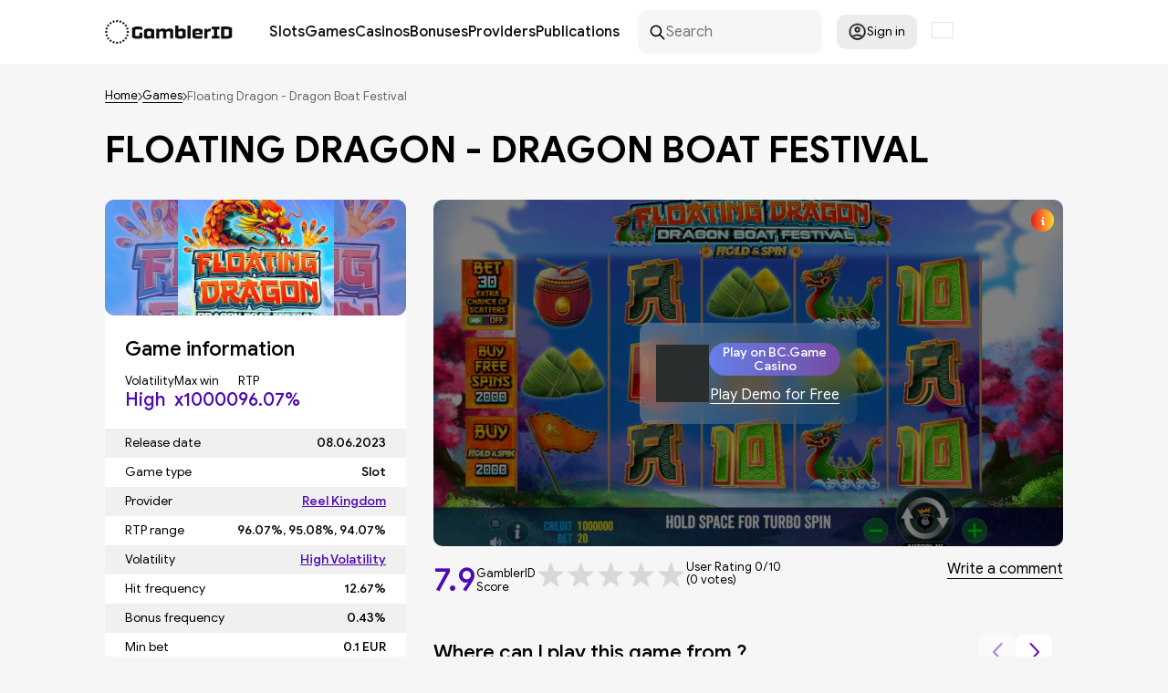

--- FILE ---
content_type: text/html; charset=UTF-8
request_url: https://gamblerid.com/games/floating-dragon-dragon-boat-festival
body_size: 80657
content:
<!doctype html>
<html lang="en">
<head>
    <meta charset="UTF-8">
    <meta name="viewport" content="width=device-width, initial-scale=1.0">
    <title>Floating Dragon - Dragon Boat Festival Slot by Reel Kingdom - Review and Play Free Demo | ✅ in January 2026</title>

    <link rel="preconnect" href="https://ajax.cloudflare.com" crossorigin>

    
    
        
    
                                <link rel="preload" fetchpriority="high" as="image" href="/files/6fc655d21592314f76ba8b99e7156d9a_.jpg" imagesrcset="/files/6fc655d21592314f76ba8b99e7156d9a_.jpg 850w"  imagesizes="100vw">
            
            <link rel="preload" fetchpriority="high" as="image" href="https://gamblerid.com/files/79b7c4af1f51c0c9d561c497a09e627c_.svg">
        
            <link rel="preload" fetchpriority="high" as="image" href="https://gamblerid.com/files/61ca3d27437032a9c9ec1a0cb45334bc.jpg" imagesrcset="https://gamblerid.com/files/61ca3d27437032a9c9ec1a0cb45334bc.jpg 850w"  imagesizes="100vw">
    
    <link rel="preload" href="https://gamblerid.com/assets/fonts/GoogleSans-Regular.woff2" as="font" type="font/woff2" crossorigin="anonymous">
    <link rel="preload" href="https://gamblerid.com/assets/fonts/GoogleSans-Medium.woff2" as="font" type="font/woff2" crossorigin="anonymous">
    <link rel="preload" href="https://gamblerid.com/assets/fonts/GoogleSans-Bold.woff2" as="font" type="font/woff2" crossorigin="anonymous">
    <link rel="preload" href="https://gamblerid.com/assets/fonts/GoogleSans-MediumItalic.woff2" as="font" type="font/woff2" crossorigin="anonymous">
    <link rel="preload" href="/cdn-cgi/scripts/5c5dd728/cloudflare-static/email-decode.min.js" as="script">

    <style>
        @charset "UTF-8";:root{--color-purple:#4d0ab2}*{box-sizing:border-box}:after,:before{box-sizing:inherit}blockquote{margin:0}button,select{-webkit-tap-highlight-color:transparent;background-color:unset;border:unset;padding:0}button,input,textarea{cursor:pointer;font-family:inherit;font-size:inherit;line-height:inherit}img{max-width:100%}a{background-color:transparent;color:inherit;text-decoration:none}p{margin:unset}b,strong{font-weight:600}input{padding:0}html{-ms-text-size-adjust:100%;-webkit-text-size-adjust:100%;line-height:1.15}article,aside,footer,header,nav,section{display:block}h1{font-size:2em;margin:.67em 0}figcaption,figure,main{display:block}figure{margin:1em 40px}hr{box-sizing:content-box;height:0;overflow:visible}pre{font-family:monospace,monospace;font-size:1em}abbr[title]{border-bottom:none;-webkit-text-decoration:underline dotted;text-decoration:underline dotted}b,strong{font-weight:bolder}code,kbd,samp{font-family:monospace,monospace;font-size:1em}dfn{font-style:italic}mark{background-color:#ff0;color:#000}small{font-size:80%}sub,sup{font-size:75%;line-height:0;position:relative;vertical-align:baseline}sub{bottom:-.25em}sup{top:-.5em}ol,ul{list-style:none;margin:0;padding:0}audio,video{display:inline-block}audio:not([controls]){display:none;height:0}img{border-style:none}svg:not(:root){overflow:hidden}button,input,optgroup,select,textarea{margin:0}button,input{overflow:visible}button,select{text-transform:none}[type=reset],[type=submit],button,html [type=button]{-webkit-appearance:button}[type=button]::-moz-focus-inner,[type=reset]::-moz-focus-inner,[type=submit]::-moz-focus-inner,button::-moz-focus-inner{border-style:none;padding:0}[type=button]:-moz-focusring,[type=reset]:-moz-focusring,[type=submit]:-moz-focusring,button:-moz-focusring{outline:1px dotted ButtonText}legend{box-sizing:border-box;color:inherit;display:table;max-width:100%;padding:0;white-space:normal}progress{display:inline-block;vertical-align:baseline}textarea{overflow:auto}[type=checkbox],[type=radio]{box-sizing:border-box;padding:0}[type=number]::-webkit-inner-spin-button,[type=number]::-webkit-outer-spin-button{height:auto}[type=search]{-webkit-appearance:textfield;outline-offset:-2px}[type=search]::-webkit-search-cancel-button,[type=search]::-webkit-search-decoration{-webkit-appearance:none}::-webkit-file-upload-button{-webkit-appearance:button;font:inherit}details,menu{display:block}summary{display:list-item}canvas{display:inline-block}[hidden],template{display:none}h1,h2,h3,h4,h5,h6{margin:unset}@font-face{font-display:swap;font-family:GoogleSans;font-style:normal;font-display: swap;font-weight:400;src:local("😥"),url(/assets/fonts/GoogleSans-Regular.woff2) format("woff2")}@font-face{font-display:swap;font-family:GoogleSans;font-style:normal;font-weight:500;font-display: swap;src:local("😥"),url(/assets/fonts/GoogleSans-Medium.woff2) format("woff2")}@font-face{font-display:swap;font-family:GoogleSans;font-display: swap;font-style:italic;font-weight:500;src:local("😥"),url(/assets/fonts/GoogleSans-MediumItalic.woff2) format("woff2")}@font-face{font-display:swap;font-family:GoogleSans;font-style:normal;font-weight:600;src:local("😥"),url(/assets/fonts/GoogleSans-Bold.woff2) format("woff2");font-display: swap;}body{background:#f6f6f6;color:#000;font-family:GoogleSans,sans-serif;font-size:16px;font-weight:400;margin:0;min-width:375px}body.overflow{overflow:hidden}@media only screen and (max-width:690px){body.overflow-md-sm{overflow:hidden}}button{background:none;border:0;cursor:pointer;outline:0}.text-content h2,.title-1,h1,h2.title{color:#000;font-size:40px;font-weight:500}@media only screen and (max-width:1050px){.text-content h2,.title-1,h1,h2.title{font-size:36px}}p.mt{margin-top:8px}a.link-def{color:var(--color-purple);font-weight:500}.title-1{margin-top:38px}.hide-n{display:none}@media only screen and (min-width:961px){.hide-from-tb{display:none}}@media only screen and (max-width:690px){.hide-md-sm{display:none}}@media only screen and (max-width:767px){.hide-sm{display:none}}.show-md-sm{display:none}@media only screen and (max-width:690px){.show-md-sm{display:block}}.text-center{text-align:center}.text-right{text-align:right}.container,.container-flex,.container-pd{position:relative}.container,.container-flex,.container-pd,.container-pd-unpos{margin-left:auto;margin-right:auto;max-width:1050px;width:100%}.container-flex{display:flex;flex-wrap:wrap}@media only screen and (max-width:1050px){.container-pd,.container-pd-unpos{padding:0 12px}}.flex{display:flex}.breadcrumbs,.flex-center,.flex-justify-center,.intro .links,.intro .links a{align-items:center;display:flex}.flex-justify-center{flex-wrap:wrap;justify-content:center}.flex-justify-center-gap{gap:12px}.flex-justify-between,.hub-item .question{align-items:center;display:flex;justify-content:space-between}.flex-wrap{flex-wrap:wrap}.justify-between{justify-content:space-between}.gap{gap:12px}.gap-20{gap:20px}.gap-30{gap:30px}.d-none{display:none}header{z-index:15}footer,header{background:#fff;min-height:70px;position:relative}footer .container,footer .container-flex,header .container,header .container-flex{align-items:center;padding:11px 0}@media only screen and (max-width:1050px){footer .container,footer .container-flex,header .container,header .container-flex{padding:11px}}@media only screen and (max-width:960px){footer .container,footer .container-flex,header .container,header .container-flex{justify-content:space-between}}@media only screen and (max-width:767px){footer .container,footer .container-flex,header .container,header .container-flex{padding:13px 11px}}footer{margin-top:77px}@media only screen and (max-width:767px){footer{margin-top:50px}}.hub-item footer .question,footer .flex-justify-between,footer .hub-item .question{gap:48px}footer .links{flex-wrap:wrap;gap:16px;line-height:2px}footer .links a{font-size:14px;text-decoration:underline}.logo{display:block}.logo,.logo svg{height:26px;width:140px}.menu{display:flex;font-size:16px;font-weight:500;gap:26px;margin-left:40px}@media only screen and (max-width:960px){.menu{display:none}}@media only screen and (max-width:1050px){.menu{gap:12px;margin-left:20px}}.menu a{color:#101010;display:block;position:relative}.menu a:hover{color:hsla(0,0%,6%,.702)}.menu-item{position:relative}@media only screen and (min-width:961px){.menu-item{align-items:center;display:flex;justify-content:space-between}}.menu-child,.menu-item .icon-arr-down{display:none}.menu-child{margin:0;padding:8px 0}@media only screen and (min-width:961px){.menu-child{background:#fff;border-radius:10px;box-shadow:0 0 5px 0 rgba(0,0,0,.1);flex:0 0 100%;left:0;min-width:220px;position:absolute;top:100%;z-index:1}.menu-child .icon-arr-down{display:block;position:absolute;right:10px;transform:rotate(-90deg)}.menu-child a{padding:6px 14px;width:100%}}@media only screen and (max-width:960px){.menu-child{font-size:16px;padding-left:10px}}@media only screen and (min-width:961px){.menu-child .menu-item{padding-right:20px}}.menu-child .menu-child{top:-8px}.menu-child .menu-child.left{left:100%}.menu-child .menu-child.right{right:100%}.menu-btn{display:none;margin-left:20px}@media only screen and (max-width:960px){.menu-btn{display:block}}.menu-btn svg{height:14px;width:22px}.menu-mobile a{border-bottom:1px solid;display:inline-block;font-size:22px;margin-left:2px;margin-top:17px}.menu-mobile .icon-arr-down{display:block;height:16px;position:absolute;right:0;top:20px;width:16px}.menu-mobile .icon-arr-down.active{opacity:.4;transform:rotate(-180deg);transition:.2s ease}.alert{background:#ef1a1a;border-radius:10px;color:#fff;left:0;margin:20px auto 0;max-width:80%;padding:16px 25px;position:fixed;right:0;width:500px;z-index:10}.search-btn{display:none;margin-left:20px}@media only screen and (max-width:767px){.search-btn{display:block}}.search-btn svg{height:20px;width:20px}.search{align-items:center;background:#f6f6f6;border-radius:10px;display:flex;gap:8px;line-height:0;margin-left:20px;padding:0 12px;width:202px}.search svg{height:19px;min-height:19px;min-width:19px;width:19px}.search input{background:none;border:0;cursor:text;outline:none;padding:14px 0}@media only screen and (max-width:960px){header .search{width:360px}}@media only screen and (max-width:767px){header .search{display:none}}.modal-content .search{box-shadow:0 1px 3px 1px rgba(0,0,0,.1);margin-left:0;width:100%}.modal-content .logo,.modal-content .logo svg{height:20px;position:relative;top:-6px;width:104px}.location-box{margin-left:16px;position:relative;width:24px}.location-box .icon-flag{border:1px solid #e4e4e4}.location-popup{border:3px solid #d9bdff;max-width:250px}.location-popup-items{margin:0 -16px;max-height:300px;overflow-y:auto}.location-popup-item{align-items:center;cursor:default;display:flex;font-size:14px;gap:16px;padding:8px 16px}.location-popup-item.active{border-bottom:1px solid #d9bdff;margin-bottom:8px;padding:8px 16px 16px}.location-popup-item:not(.active):hover{background:#e4e4e4}.location-popup-item .icon-flag{border:1px solid #e4e4e4;min-width:24px;width:24px}.profile{margin-left:16px;position:relative}.profile-btn{align-items:center;background:#ececec;border-radius:10px;display:flex;font-size:14px;gap:6px;height:38px;justify-content:center;width:88px}.profile-btn:hover{background:#f2f2f2}.profile-btn.extend{padding:10px;width:auto}.profile svg{height:20px;min-width:20px;width:20px}.popup-left,.popup-right{background:#fff;border-radius:10px;box-shadow:0 3px 6px 2px rgba(0,0,0,.1);display:none;padding:22px 16px;position:absolute;width:320px;z-index:3}.popup-left{left:-16px}.popup-right{right:-16px}.popup-bordered{border:1px solid #7452ac;margin-top:5px}.login-btn{align-items:center;border:1px solid #b7b7b7;border-radius:5px;display:flex;gap:8px;padding:8px 24px;white-space:nowrap}.login-btn:hover{opacity:.8}.login-btn svg{height:20px;min-width:20px;width:20px}.login-input{margin-top:8px}.login-options{font-size:13px;margin-top:8px}.login-options,.login-options label{align-items:center;display:flex;justify-content:space-between}.login-options label{cursor:pointer;gap:4px}.login-options input[type=checkbox]{height:15px;width:15px}.auth-popup{margin-top:-6px;width:270px}.auth-popup .label-or{font-size:14px;margin-top:8px;text-align:center}.auth-popup .primary-btn{display:block;margin:18px auto 0}.auth-popup .login-outro{margin-top:8px;text-align:center}.auth-error{background:#ef1a1a;border-radius:10px;color:#fff;display:none;font-size:14px;margin:8px 0 18px;padding:12px}.input-text{border:1px solid rgba(118,75,162,.2);border-radius:10px;cursor:text;padding:13px 16px;width:100%}.label-sm{font-size:14px;font-weight:500}.label-side{font-size:21px}.icon-collapse{height:12px;min-width:21px;transform:rotate(-180deg);width:21px}.icon-cross{height:18px;min-width:18px;width:18px}.icon-arr-down{height:5px;min-width:9px;width:9px}.icon-prize-box{height:25px;width:23px}.icon-coin,.icon-display,.icon-priority-gate,.icon-prize-box-o{height:23px;min-width:23px;width:23px}.icon-chess,.icon-play-card{height:25px;width:15px}.icon-slots-machine{height:25px;width:17px}.icon-rarr{height:10px;width:5px}.icon-fav{fill:#d8d8d8;height:30px;width:24px}.icon-flag{aspect-ratio:4/3;width:100%;height: 18px;}.icon-gov{height:21px;min-width:25px;width:25px}.icon-prize{height:25px;min-width:23px;width:23px}.icon-banknote,.icon-comment{height:25px;min-width:24px;width:24px}.icon-bingo,.icon-blackjack,.icon-crash-games,.icon-jackpot,.icon-scratch-cards,.icon-slots{height:24px;min-width:27px;width:27px}.icon-dice,.icon-poker,.icon-roulette{height:24px;min-width:24px;width:24px}.icon-money-bag{height:23px;min-width:22px;width:22px}.icon-wagering{height:22px;min-width:23px;width:23px}.icon-profit{height:23px;min-width:19px;width:19px}.icon-checkpoint{height:23px;min-width:15px;width:15px}.icon-diamond{height:21px;min-width:23px;width:23px}.icon-benefit{height:23px;height:21px;min-width:21px;min-width:23px;width:21px;width:23px}.icon-credit-card{height:17px;min-width:23px;width:23px}.icon-money-hand{height:24px;min-width:21px;width:21px}.icon-member-card{height:18px;min-width:23px;width:23px}.icon-envelope{height:15px;min-width:23px;width:23px}.icon-feedback{height:21px;min-width:23px;width:23px}.primary-btn{background:linear-gradient(90deg,#667eea,#764ba2),#d9d9d9;border-radius:20px;color:#fff;font-size:21px;font-weight:500;min-width:180px;padding:7px 14px}.light-btn{background-color:#fff;border-radius:10px;font-size:14px;font-weight:500;padding:16px 28px}.href-btn{border-bottom:1px solid}.breadcrumbs{flex-wrap:wrap;font-size:13px;font-weight:300;gap:4px;margin-top:28px}.breadcrumbs a{border-bottom:1px solid}.breadcrumbs span{color:rgba(0,0,0,.588)}.select-x{-webkit-touch-callout:none;font-size:14px;min-width:125px;position:relative;-webkit-user-select:none;-khtml-user-select:none;-moz-user-select:none;-ms-user-select:none;user-select:none}.select-x>span{align-items:center;background:#fff;border-radius:10px;cursor:pointer;display:flex;font-weight:500;gap:8px;justify-content:space-between;padding:16px 15px}.select-x>span:after{border:solid #000;border-width:0 1px 1px 0;content:"";display:inline-block;padding:4px;position:relative;top:-2px;transform:rotate(45deg);-webkit-transform:rotate(45deg)}.select-x div{background:#fff;border-radius:0 0 10px 10px;box-shadow:0 2px 5px 1px rgba(0,0,0,.2);display:none;padding-bottom:8px;position:absolute;width:100%;z-index:10}.select-x div span{cursor:pointer;display:block;padding:8px 16px}.select-x div span:hover{background:#f1f1f1}.show-more-btn{border-bottom:1px solid;color:#4d0ab2;font-size:14px;line-height:110%}.close-modal{background:#f6f6f6;border-radius:50%;box-shadow:0 1px 3px 0 rgba(0,0,0,.1);padding:7px 9px 5px;position:fixed;right:16px;top:16px}.close-modal svg{fill:rgba(118,75,162,.741)}.pagination{display:flex;flex-wrap:wrap;gap:16px;justify-content:center;margin-top:32px;padding:0 16px;position:relative}@media only screen and (max-width:767px){.pagination{padding:52px 16px 0}}.pagination a,.pagination span{border:1px solid #d5b6fd;border-radius:5px;color:#7550a9;display:flex;justify-content:center;min-width:30px;padding:4px 8px}.pagination a:not(.inactive),.pagination span:not(.inactive){background:#fff}.pagination a.active,.pagination span.active{background:#7550a9;color:#fff}.pagination svg{fill:#7550a9}@media only screen and (max-width:767px){.pagination .arrow{padding:8px;position:absolute;top:0;width:80px}.pagination .arrow:first-child{margin-left:-84px}.pagination .arrow:last-child{margin-left:84px}}.contact-us-intro.intro .left{min-height:auto;padding:32px 0}.contact-us-form .input{margin-bottom:8px}.contact-us-form input,.contact-us-form textarea{background:#fff;border:0;border-radius:5px;cursor:text;max-width:100%;outline:none;padding:14px;width:500px}.contact-us-form textarea{resize:none}.contact-us-form .help-block{color:red;margin-bottom:16px}.contact-us-form .success-block{color:#00b050;margin-bottom:16px;margin-top:10px}.contact-us-form .primary-btn{margin-top:16px}.footer-menu{display:flex;justify-content:space-between;width:100%}@media only screen and (max-width:960px){.footer-menu{flex-wrap:wrap;gap:20px}}.footer-menu .footer-menu-nav{display:flex;flex-direction:column;gap:10px}@media only screen and (max-width:960px){.footer-menu .footer-menu-nav{margin-bottom:15px;width:calc(50% - 10px)}}.footer-menu .footer-menu-nav li{margin-top:5px}.footer-menu .footer-menu-nav li a:hover{color:#764ba2}.footer-title{color:#764ba2;font-size:20px;font-weight:700}@media only screen and (max-width:960px){.footer-title{width:100%}}.follow-us{align-items:center;display:flex;width:100%}@media only screen and (max-width:960px){.follow-us{flex-wrap:wrap;gap:10px}}.follow-us ul{display:flex;gap:10px;margin-left:10px}@media only screen and (max-width:960px){.follow-us ul{margin-left:0}}.follow-us svg{stroke:#000;height:25px;width:25px}.follow-us svg:hover{stroke:#764ba2}.trust-best{align-items:center;display:flex;width:100%}@media only screen and (max-width:960px){.trust-best{flex-wrap:wrap;gap:10px}}.trust-best .trust-links{align-items:center;display:flex;gap:20px;padding-left:20px}@media only screen and (max-width:960px){.trust-best .trust-links{padding-left:0}}.trust-best .trust-link{max-height:40px}.trust-best .trust-link a{display:block}.trust-best .trust-link img{max-height:30px}.adl-block,.adl-block .adl-links{display:flex;width:100%}.adl-block .adl-links{gap:15px}.adl-block .adl-links img{height:25px}.copyright-block{font-size:14px;text-align:center;width:100%}.copyright-block a{color:#764ba2}.login-form{margin-top:20px}.login-bottom{margin-top:40px}.login-bottom a{color:#764ba2}.contact-us--page{display:flex;justify-content:space-between;margin-top:24px;width:100%}@media only screen and (max-width:960px){.contact-us--page{flex-wrap:wrap}}.contact-us__main{width:100%}.contact-us__content{display:flex;flex-direction:column;gap:10px}.contact-us__content a{color:#764ba2}.main-wrap,.resp-margin{margin-top:78px}@media only screen and (max-width:1050px){.main-wrap,.resp-margin{margin-top:50px}}.resp-padding,.text-content.pd{padding:78px 0}@media only screen and (max-width:1050px){.resp-padding,.text-content.pd{padding:50px 0;padding:50px 12px}}.intro{background:linear-gradient(90deg,#667eea,#764ba2);border-radius:0 0 20px 20px;color:#fff}@media only screen and (max-width:1140px){.intro{overflow:hidden}}@media only screen and (max-width:1050px){.intro{border-radius:0}}.intro .left{padding:78px 0}@media only screen and (max-width:1050px){.intro .left{padding:40px 20px 40px 10px}}@media only screen and (min-width:1050px){.intro .left{min-height:370px}}.intro .breadcrumbs{margin-bottom:32px;margin-top:-46px;padding:0}@media only screen and (max-width:1050px){.intro .breadcrumbs{margin-bottom:24px;margin-top:-16px}}.intro .breadcrumbs svg{fill:#fff}.intro .breadcrumbs span{color:hsla(0,0%,100%,.639)}.intro .title{color:#fff;font-size:40px;font-weight:600;max-width:635px;text-transform:uppercase}@media only screen and (max-width:767px){.intro .title{max-width:394px}}.intro p{line-height:125%;margin-top:25px;max-width:550px}.intro .banner{background-size:contain;position:absolute}@media only screen and (max-width:960px){.intro .banner{display:none}}.intro .banner.main-cards{background:url(/assets/img/main-cards.png) no-repeat;bottom:-102px;height:511px;right:-42px;width:511px}.intro .banner.lobby{background:url(/assets/img/lobby.png) no-repeat;background-size:contain;bottom:-70px;height:425px;right:-65px;width:550px}@media only screen and (max-width:1200px){.intro .banner.lobby{bottom:-94px;height:425px;right:-24px;width:478px}}@media only screen and (max-width:1050px){.intro .banner.lobby{bottom:-94px;height:385px;right:10px;width:374px}}.intro .banner.slots-cards{background:url(/assets/img/slots-cards.png) no-repeat;bottom:-92px;height:503px;right:-72px;width:525px}.intro .links{flex-wrap:wrap;gap:15px;margin-top:48px}@media only screen and (max-width:960px){.intro .links{margin-top:28px}}.intro .links a{-webkit-backdrop-filter:blur(10px);backdrop-filter:blur(10px);background:linear-gradient(108.46deg,hsla(0,0%,100%,.264),hsla(0,0%,100%,.066));border-radius:10px;font-weight:500;gap:8px;height:55px;justify-content:center;padding:10px;width:130px}.intro .links a:hover{opacity:.9}.tiles-section{margin-top:40px}@media only screen and (max-width:1050px){.tiles-section .head,.tiles-section>.title{padding:0 12px}}.tiles-section .tiles{display:flex;gap:30px;margin-top:30px;max-width:100%;overflow-x:auto}@media only screen and (max-width:1050px){.tiles-section .tiles{padding-left:12px}}.tiles-section .tiles-grid{display:grid;gap:30px;grid-template-columns:1fr 1fr 1fr 1fr;margin-top:30px;max-width:100%}@media only screen and (max-width:1050px){.tiles-section .tiles-grid{gap:12px;padding:0 12px;row-gap:30px}}@media only screen and (max-width:960px){.tiles-section .tiles-grid{grid-template-columns:1fr 1fr 1fr}}@media only screen and (max-width:767px){.tiles-section .tiles-grid{grid-template-columns:1fr 1fr}}@media only screen and (max-width:690px){.tiles-section .tiles-grid{grid-template-columns:1fr}}@media only screen and (max-width:1050px){.tiles-section .tiles-grid .tiles-item{width:100%}}.tiles-section .tiles-item{background:#fff;border-radius:0 0 10px 10px;flex-direction:column;min-width:240px;padding-bottom:12px;width:240px}@media only screen and (max-width:1056px){.tiles-section .tiles-item{position:relative}}.tiles-section .tiles-item .poster{border-radius:10px;display:flex;height:130px;justify-content:center;overflow:hidden;position:relative}.tiles-section .tiles-item .poster:before{background:linear-gradient(90deg,rgba(102,126,234,.6),rgba(118,75,162,.6));content:"";display:block;height:100%;left:0;mix-blend-mode:normal;position:absolute;top:0;width:100%;z-index:2}.tiles-section .tiles-item .poster .rated{align-items:center;display:flex;height:41px;left:0;padding-left:8px;position:absolute;top:18px;width:48px;z-index:4}.tiles-section .tiles-item .poster .rated svg{height:41px;left:0;position:absolute;top:0;width:48px}.tiles-section .tiles-item .poster .rated span{color:#fff;font-size:11px;position:relative}.tiles-section .tiles-item .poster .rating{background:linear-gradient(0deg,#6004d3,#6004d3),linear-gradient(90deg,#00c6fb,#005bea);border-radius:0 10px 10px 0;color:#fff;left:0;padding:6px 8px;position:absolute;top:18px;width:49px;z-index:4}.tiles-section .tiles-item .poster .rating span{display:block;position:relative;text-align:center}.tiles-section .tiles-item .poster .rating span:first-child{font-size:11px}.tiles-section .tiles-item .poster .rating span:last-child{font-size:20px;font-weight:500;margin-top:4px}.tiles-section .tiles-item .poster img.secondary{height:100%;left:0;-o-object-fit:cover;object-fit:cover;position:absolute;top:0;width:100%;z-index:1}.tiles-section .tiles-item .poster img.primary{height:130px;position:relative;max-width: 100%; min-width:118px;z-index:3}.tiles-section .tiles-item .title{font-size:21px;font-weight:500;margin-top:20px;padding:0 10px;text-align:center;transition:.2s ease; text-overflow: ellipsis; white-space: nowrap;
 overflow: hidden; }.tiles-section .tiles-item .title-sub{min-height: 23px; font-size:20px;margin-top:16px;text-align:center; text-overflow: ellipsis;  white-space: nowrap; overflow: hidden; }.tiles-section .tiles-item .title a:hover{border-bottom:2px solid}.tiles-section .tiles-item .chars{display:flex;gap: 10px; justify-content: space-around; margin-top: 18px;}.tiles-section .tiles-item .chars div{text-align:center}.tiles-section .tiles-item .chars span{display:block}.tiles-section .tiles-item .chars span:first-child{font-size:12px}.tiles-section .tiles-item .chars span:last-child{color:#4d0ab2;font-size:14px;font-weight:600;margin-top:3px}.tiles-section .tiles-item .primary-btn{display:block;margin:18px auto 0}.tiles-section .tiles-item .more-link{font-size:18px;margin:20px auto 0;text-align:center}.tiles-section .tiles-item .more-link a{border-bottom:2px solid}.tiles-section .tiles-item .more-link a:hover{color:#764ba2}.tiles-section .tiles-item .collapse-btn{flex:0 0 100%;margin-top:14px}.tiles-section .tiles-item .collapse-btn.active .icon-collapse{transform:rotate(0)}.tiles-section .tiles-item .collapsed{background:#fff;border-radius:0 0 10px 10px;box-shadow:0 8px 6px 2px rgba(0,0,0,.1);display:none;padding:16px 16px 12px;position:absolute;width:240px;z-index:13}.tiles-section .tiles-item .collapsed .value{display:flex;font-size:14px;gap:12px;justify-content:space-between;padding:4px 0}.tiles-section .tiles-item .collapsed .value span:last-child{font-weight:500;text-align:right;text-transform:uppercase}.main-banner{margin-top:78px}@media only screen and (max-width:1050px){.main-banner{margin-top:50px}}.main-banner a{display:block;margin-top:30px}.main-banner img{border-radius:10px;display:block}@media only screen and (max-width:767px){.main-banner img{min-height:140px;-o-object-fit:fill;object-fit:fill;width:100%}}.main-wrap{background:#fff}.text-content{font-size:16px;margin:0 auto;max-width:850px}.text-content a{font-weight:500;text-decoration:underline}.text-content p{margin-top:28px;max-width:100%}.text-content h1:not(:first-child),.text-content h2:not(:first-child){margin-top:70px}.text-content h3:not(.hub-title){font-size:20px;font-weight:500}.text-content h3:not(.hub-title):not(:first-child){margin-top:24px}.text-content ul{list-style:disc;margin-left:13px;margin-top:28px;}.text-content ul li:not(:first-child){margin-top:16px}.text-content ul li::marker{font-size:12px}.text-content img{display: block;margin-left: auto; margin-right: auto;height:auto;max-width:100%}.hub-list{margin-top:24px}.hub-item{background:#f0f0f0;border-radius:10px;font-size:14px;line-height:129%;max-width:510px;padding:16px 22px 16px 16px;width:100%}.hub-item:not(:first-child){margin-top:5px}.hub-item .question{gap:8px;}.hub-item .question button{transition:.2s ease}.hub-item .question button svg{height:5px;width:9px}.hub-item .question.active button{transform:rotateX(-180deg)}.hub-item .answer{display:none;margin-top:16px}.hub-item .answer.active{display:block}.hub-title{font-size:14px;font-weight:300}.filter{font-size:14px;gap:24px}@media only screen and (max-width:767px){.filter{gap:12px}}.filter button{border-bottom:1px solid}.filter .sorting{gap:8px}@media only screen and (max-width:767px){.filter .sorting>span{display:none}}button.load-more{display:block;margin:30px auto 0}.tiles-more{display:flex;justify-content:center;margin-top:24px}.paytable{display:flex;flex-wrap:wrap;gap:32px;margin-top:18px}.paytable-item{align-items:center;display:flex;flex:1 1 30%;gap:12px}@media only screen and (max-width:767px){.paytable-item{flex:1 1 100%}}.paytable-item img{width:122px}.paytable-item-label{font-size:24px;line-height:102%;margin-top:8px}.paytable-item-rates{margin-top:8px}.paytable-item-rates div{align-items:center;display:flex;gap:3px}.paytable-item-rates div:not(:first-child){margin-top:8px}.paytable-item-rates div span:first-child{display:block;font-size:18px;font-weight:700;min-width:22px}.paytable-item-rates div span:last-child{font-family:Technor,sans-serif;font-weight:700}.entity-head,.publication-head{margin-top:28px}.entity-head h1,.publication-head h1{font-weight:600;text-transform:uppercase}.entity-head p,.publication-head p{line-height:125%;margin-top:20px;max-width:632px}.entity-content{align-items:flex-start;display:flex;flex-wrap:wrap;gap:30px;justify-content:space-between;margin-top:32px}@media only screen and (max-width:767px){.entity-content{gap:18px}}@media only screen and (max-width:690px){.entity-content{margin-top:28px}.entity-content.flip .main{order:1}.entity-content.flip .side{margin-top:20px;order:2}}.entity-content .side{width:330px}@media only screen and (max-width:767px){.entity-content .side{max-width:calc(45% - 18px);width:100%}}@media only screen and (max-width:690px){.entity-content .side{max-width:none}}.entity-content .side.pb{padding-bottom:22px}.entity-content .side:not(.transparent){background:#fff;border-radius:10px}.entity-content .side .entity-pics-data{justify-content:space-between}.entity-content .tiles-section .title{font-size:22px;font-weight:500}.entity-content .main{flex:1;max-width:calc(100% - 360px)}@media only screen and (max-width:767px){.entity-content .main{max-width:55%}}@media only screen and (max-width:690px){.entity-content .main{max-width:none;width:100%}}.entity-content .main .tiles-section{margin-top:32px}.entity-content .main .tiles-section .tiles{padding-bottom:8px}.entity-content .main-grid{display:grid;gap:16px;width:100%}.entity-content .main-grid .entity-bonus{max-width:100%}@media only screen and (min-width:767px){.entity-content .main-grid{grid-template-columns:1fr 1fr}.entity-content .main-grid .entity-bonus.mt{margin-top:0}}.side-head{padding:0 22px}.side-head .entity-score{margin-top:8px}.side-title{font-size:22px;font-weight:500;margin-top:24px}.side-flex{align-items:center;display:flex;flex-wrap:wrap;gap:8px}.side-flex>div:not(.wide){width:42%}.side-flex.params{margin-top:8px}.side-flex.params span{display:block}.side-flex.params span:first-child{font-size:13px}.side-flex.params span:last-child{font-size:20px;font-weight:500;margin-top:2px}.side-head-params{align-items:center;display:flex;flex-wrap:wrap;gap:32px;margin-top:16px;row-gap:12px}.side-head-params span{display:block}.side-head-params span:first-child{font-size:13px}.side-head-params span:last-child{color:#4d0ab2;font-size:20px;font-weight:500;margin-top:2px}.side-label{align-items:center;background:linear-gradient(90deg,#667eea,#764ba2),#f0f0f0;color:#fff;display:flex;font-size:20px;font-style:italic;font-weight:500;justify-content:center;line-height:100%;margin-top:14px;padding:12px;text-transform:uppercase}.side-chars{margin-top:20px}.side-chars div{display:flex;font-size:14px;gap:12px;justify-content:space-between;padding:8px 22px}.side-chars div:nth-child(odd){background:#f0f0f0}.side-chars div:nth-child(2n){background:#fff}.side-chars div span:last-child{font-weight:500;text-align:right}.side-chars .tags span{padding:4px 0}.side-chars .tags span:last-child{display:flex;flex-wrap:wrap;gap:6px}.side-chars .tags a{border:1px solid;border-radius:10px;font-size:12px;padding:2px 15px;text-transform:uppercase}.side-chars .tags a:hover{color:#4d0ab2}.entity-poster{border-radius:10px;display:flex;height:127px;justify-content:center;overflow:hidden;position:relative}.entity-poster:before{background:linear-gradient(90deg,rgba(102,126,234,.6),rgba(118,75,162,.6));content:"";display:block;mix-blend-mode:normal;z-index:2}.entity-poster img.secondary,.entity-poster:before{height:100%;left:0;position:absolute;top:0;width:100%}.entity-poster img.secondary{-o-object-fit:cover;object-fit:cover;z-index:1}.entity-poster img.primary{display:block;height:127px;-o-object-fit:cover;object-fit:cover;width:171px}.entity-poster img.primary{z-index:3}.entity-poster.wide img{-o-object-fit:cover;object-fit:cover;width:100%}.entity-demo{align-items:center;background:#fff;border-radius:10px;display:flex;height:380px;justify-content:center;overflow:hidden;position:relative}@media only screen and (max-width:767px){.entity-demo{height:222px}}@media only screen and (max-width:690px){.entity-demo{border-radius:0;margin-left:-12px;margin-right:-12px}}.entity-demo .frame{display:block;height:380px;-o-object-fit:cover;object-fit:cover;position:absolute;width:100%;z-index:1}@media only screen and (max-width:767px){.entity-demo .frame{height:222px}}.entity-demo.covered:before{background:rgba(0,0,0,.5);content:"";display:block;height:100%;left:0;position:absolute;top:0;width:100%;z-index:2}.entity-demo-data{align-items:center;-webkit-backdrop-filter:blur(10px);backdrop-filter:blur(10px);background:hsla(0,0%,100%,.8);background:linear-gradient(108.46deg,hsla(0,0%,100%,.264),hsla(0,0%,100%,.066));border-radius:10px;color:#fff;display:flex;gap:12px;padding:22px 18px;position:relative;z-index:3}.entity-demo-data button{display:block;margin-left:auto;margin-right:auto}.entity-demo-data .primary-btn{font-size:14px;font-weight:500;line-height:110%;min-width:auto;padding:3px 14px;width:144px}.entity-demo-data .demo-btn{border-bottom:1px solid;color:#fff;margin-top:12px}.entity-demo-data img{height:63px;width:58px}.entity-iframe{height:100%;width:100%}.entity-bar{align-items:flex-start;display:flex;gap:18px;margin-top:16px;row-gap:8px}@media only screen and (max-width:1024px){.entity-bar{flex-wrap:wrap}}@media only screen and (max-width:960px){.entity-bar{gap:32px;row-gap:8px}}.entity-score{align-items:center;display:flex;gap:6px;order:1}.entity-score div:first-child{color:#4d0ab2;font-size:36px;font-weight:500}.entity-score div:last-child{font-size:13px;line-height:120%}.entity-rating{display:flex;gap:12px;min-width:318px;order:1;padding-bottom:15px;position:relative}@media only screen and (max-width:960px){.entity-rating{flex:1;order:4}}.entity-rating .label{font-size:13px}.entity-rating .vote-message{left:5px;margin-bottom:16px;position:absolute;top:35px}.entity-rating .vote-message.success{color:#00b050}.entity-rating .vote-message.errors{left:5px;margin-bottom:16px;position:absolute;top:35px}.entity-rating-stars{display:flex;position:relative}.entity-rating-stars svg{fill:#d8d8d8;height:33px;width:33px}.entity-rating-stars svg.is-active{fill:#fdd836}.entity-rating-stars svg.user-selectable:hover,.entity-rating-stars svg.user-selected{fill:#4d0ab2;cursor:pointer}.entity-fav{align-items:center;display:flex;font-size:13px;gap:8px;order:1}@media only screen and (max-width:960px){.entity-fav{order:3}}.entity-fav .icon-fav{cursor:pointer}.entity-fav .icon-fav:hover{fill:#4d0ab2}.entity-add-comment{cursor:pointer;flex:1;order:1;text-align:right}@media only screen and (max-width:1024px){.entity-add-comment{flex:none;order:2;text-align:left}}@media only screen and (max-width:960px){.entity-add-comment{min-width:112px;order:2}}.entity-add-comment button{border-bottom:1px solid;font-size:13px}.entity-location{display:none;font-size:18px;margin-top:8px}.entity-location .entity-location-wrap{align-items:center;display:flex;gap:10px}.entity-location .breadcrumbs,.entity-location .flex-center,.entity-location .intro .links,.entity-location .intro .links a,.intro .entity-location .links,.intro .links .entity-location a{gap:10px}.entity-location .icon-flag{width:36px}.entity-location .icon-accept, .entity-location .icon-decline{height:32px;margin-left:18px;min-width:32px;width:32px}.entity-visit{margin-top:28px}.entity-data{margin-top:20px}.entity-data.mt{margin-top:30px}.entity-data .title-uc{font-size:13px;text-transform:uppercase}.entity-data .value{font-size:18px;font-weight:500;margin-top:6px}.entity-grid-list{align-items:center;display:grid;font-size:14px;font-weight:500;gap:16px;grid-template-columns:1fr 1fr;margin-top:6px;row-gap:8px}.entity-more{position:relative}.entity-pics-data{display:flex;flex-wrap:wrap;gap:6px;justify-content:flex-start}.entity-pics-data.mt{margin-top:10px}.entity-pics-data img{border:1px solid rgba(0,0,0,.2);border-radius:10px;display:block}.sub-param{align-items:center;display:flex;font-size:13px;gap:6px;margin-top:10px}.sub-param span{font-size:14px;font-weight:500}.entity-tabs{align-items:center;background:linear-gradient(90deg,#667eea,#764ba2),#fff;border-radius:10px;color:#fff;display:flex;font-size:16px;font-weight:500;justify-content:space-between;max-width:604px}@media only screen and (max-width:960px){.entity-tabs{display:none}}.entity-tab{align-items:center;cursor:pointer;display:flex;gap:8px;height:55px;line-height:110%;padding:10px 20px}@media only screen and (max-width:1050px){.entity-tab{padding:10px 16px}}.entity-tab.active{background:hsla(0,0%,100%,.15);border-radius:10px}.entity-tab-content.wide{max-width:635px}.entity-gen-item{margin-top:30px}.label-sm{margin-bottom:12px}.label-sm.mt{margin-top:24px}.label-sm-wrap{align-items:center;display:flex;gap:12px;justify-content:space-between}.label-sm-wrap .show-more-btn{margin-bottom:12px}.entity-gen-games{display:grid;gap:12px;grid-template-columns:1fr 1fr 1fr}@media only screen and (max-width:690px){.entity-gen-games{grid-template-columns:repeat(auto-fill,103px);justify-content:space-between}}.entity-gen-games>div{background:#fff;border-radius:10px;height:65px;padding-top:12px;position:relative;text-align:center;width:103px}.entity-gen-games>div svg{fill:#9964d3;height:24px;width:24px}.entity-gen-games>div.disabled{background:hsla(0,0%,100%,.5)}.entity-gen-games>div.disabled span,.entity-gen-games>div.disabled svg, .entity-gen-games>div.disabled img{opacity:.5}.entity-gen-games span{display:block;font-size:13px;margin-top:1px;padding:0 6px}.entity-gen-games .icon-accept,.entity-gen-games .icon-decline{height:16px;position:absolute;right:8px;top:6px;width:16px}.entity-gen-bonuses{border:1px solid rgba(0,0,0,.2);border-radius:10px;display:inline-block;min-width:270px;padding:22px}.entity-gen-bonuses .title{font-size:20px}.entity-gen-bonuses .show-more-btn{display:inline-block;margin-top:8px}.entity-gen-games-min{display:grid;gap:9px;grid-template-columns:1fr 1fr 1fr}.entity-gen-games-min>div{background:#fff;border:1px solid rgba(0,0,0,.2);border-radius:10px;padding:6px 0;position:relative;text-align:center}.entity-gen-games-min>div.disabled{background:hsla(0,0%,100%,.5)}.entity-gen-games-min>div.disabled span{opacity:.5}.entity-gen-games-min span{display:block;font-size:10px;margin-top:1px;padding:0 6px}.entity-gen-games-min .icon-accept,.entity-gen-games-min .icon-decline{height:11px;position:absolute;right:8px;top:6px;width:11px}.entity-gen-games-min .icon-bingo,.entity-gen-games-min .icon-blackjack,.entity-gen-games-min .icon-crash-games,.entity-gen-games-min .icon-jackpot,.entity-gen-games-min .icon-scratch-cards,.entity-gen-games-min .icon-slots{height:14px;min-width:16px;width:16px}.entity-gen-games-min .icon-dice,.entity-gen-games-min .icon-poker,.entity-gen-games-min .icon-roulette{height:13px;min-width:13px;width:13px}.entity-gen-langs{background:#fff;border-radius:10px;padding:10px}.entity-gen-langs div{display:grid;font-size:14px;grid-template-columns:1fr 1fr 1fr}.entity-gen-langs div:not(:first-child){margin-top:4px}.entity-gen-langs span:last-child{text-align:right}.entity-gen-langs .show-more-btn{font-size:10px}.entity-gen-pc{max-width:246px}@media only screen and (max-width:1050px){.entity-gen-pc{min-width:100%}}.entity-gen-pc>div{align-items:baseline;display:flex;font-size:13px;font-weight:500;line-height:156%}.entity-gen-pc>div:not(:first-child){margin-top:12px}.entity-gen-pc span{margin-left:6px}.entity-gen-pc svg{height:12px;min-width:12px;position:relative;top:2px;width:12px}.entity-bonus{background:#fff;border-radius:10px;display:flex;gap:8px;justify-content:space-between;max-width:690px;padding:16px 6px 16px 16px;position:relative}@media only screen and (max-width:960px){.entity-bonus{flex-wrap:wrap;padding:16px}}.entity-bonus:not(:first-child){margin-top:30px}.entity-bonus>.left{flex:1}@media only screen and (max-width:960px){.entity-bonus>.left{flex:0 0 100%}}.entity-bonus>.right{margin:0 auto;text-align:center}.entity-bonus .title{font-size:20px;font-weight:500;margin-top:18px}.entity-bonus .entity-poster{height:90px;width:240px}@media only screen and (max-width:960px){.entity-bonus .entity-poster{height:30px;position:absolute;right:18px;top:12px;width:80px}}.entity-bonus .entity-poster img{height:90px}@media only screen and (max-width:960px){.entity-bonus .entity-poster img{height:30px}}.entity-bonus .hub-item{max-width:none}.entity-bonus .show-more-btn{display:inline-block;margin-top:22px}.entity-bonus .primary-btn{display:block;margin:16px auto 0}.entity-bonus .code{border:1px solid rgba(0,0,0,.2);border-radius:10px;margin-top:24px;padding:22px 20px;text-align:center}.entity-bonus .code span{display:block}.entity-bonus .code span:first-child{font-size:14px}.entity-bonus .code span:last-child{color:#4d0ab2;font-size:21px;margin-top:4px}.entity-comment{background:#fff;border-radius:10px;display:flex;gap:34px;margin-top:12px;max-width:690px;padding:40px 60px 34px 34px}@media only screen and (max-width:767px){.entity-comment{flex-wrap:wrap}}.entity-comment.add,.entity-comment.mt{margin-top:26px}@media only screen and (max-width:767px){.entity-comment.add{padding:40px 20px 34px}}.entity-comment .user{max-width:96px}@media only screen and (max-width:767px){.entity-comment .user{display:flex;gap:8px;max-width:none}}.entity-comment .user span{display:block;font-size:20px;font-weight:500;margin-top:12px;text-align:center}@media only screen and (max-width:767px){.entity-comment .user span{font-size:18px}}.entity-comment .avatar{align-items:center;background:linear-gradient(90deg,#667eea,#764ba2),#4d0ab2;border-radius:50%;color:#fff;display:flex;font-size:50px;height:74px;justify-content:center;text-align:center;width:74px}@media only screen and (max-width:767px){.entity-comment .avatar{font-size:22px;height:40px;width:40px}}.entity-comment .date{color:rgba(0,0,0,.5);position:absolute;top:-32px;width:100%}.entity-comment .text{font-size:16px;line-height:125%;margin-top:16px;position:relative;width:100%}.entity-comment form{flex:1}@media only screen and (max-width:767px){.entity-comment form{flex:0 0 100%}}.entity-comment textarea{border:1px solid rgba(0,0,0,.2);border-radius:10px;font-family:GoogleSans,sans-serif;max-width:488px;min-height:78px;min-width:100%;padding:10px;width:100%}.entity-comment .primary-btn{display:block;margin-left:auto;margin-top:20px}.entity-currencies{display:flex;flex-wrap:wrap;font-size:13px;gap:10px;margin-top:12px}.entity-currencies div{background:#fff;border-radius:10px;padding:12px 16px;text-align:center}.entity-payment-table{background:#fff;border-radius:10px;max-width:510px;overflow:hidden}.entity-payment-table>div{display:grid;grid-template-columns:1fr 1fr 1fr}.entity-payment-table>div:not(:last-child) .td{border-bottom:1px solid rgba(102,126,234,.361)}.entity-payment-table>div .td:not(:first-child){border-left:1px solid rgba(102,126,234,.361)}.entity-payment-table .td,.entity-payment-table .th{align-items:center;display:flex;justify-content:center}.entity-payment-table .th{background:#667eea;color:#fff;font-size:14px;font-weight:500;padding:14px 12px}@media only screen and (max-width:767px){.entity-payment-table .th{text-align:center}}.entity-payment-table .td{padding:7px 10px}.entity-payment-table .td img{max-height:36px;width:60px}.entity-payment-table .icon-accept,.entity-payment-table .icon-decline{height:16px;min-width:16px;width:16px}.middle-head{align-items:center;display:flex;flex-wrap:wrap;justify-content:space-between;margin-top:48px}@media only screen and (max-width:1050px){.middle-head{margin-top:28px}}.entity-tags{align-items:center;display:flex;flex-wrap:wrap;gap:10px;margin-top:24px}.entity-tag,.entity-tags span{font-size:13px}.entity-tag{background:#f0f0f0;border-radius:20px;display:block;font-weight:500;padding:8px 22px;text-transform:uppercase}.entity-tag.active{background:#764ba2;color:#fff}.entity-flex-wr{display:flex;gap:30px}@media only screen and (max-width:1050px){.entity-flex-wr{flex-wrap:wrap;gap:0}}@media only screen and (max-width:690px){.entity-flex-wr .entity-gen-item{flex:0 0 100%}}.publications-grid{display:grid;gap:30px;grid-template-columns:1fr 1fr 1fr;margin-top:30px}@media only screen and (max-width:767px){.publications-grid{grid-template-columns:1fr}.publication-tile{margin:0 auto;max-width:330px}}.publication-tile .link{display:block;font-size:20px;font-weight:500;line-height:125%;margin-top:12px}.publication-tile a{display:block}.publication-tile p{line-height:125%;margin-top:16px}.publication-tile .publication-notes{margin-top:12px}.publication-notes{color:rgba(0,0,0,.502);display:flex;gap:16px}.publication-img{border-radius:10px;max-width:100%;width:330px}.publication-head{display:flex;gap:30px;justify-content:space-between}@media only screen and (max-width:767px){.publication-head{flex-wrap:wrap}.publication-head .publication-img{margin:0 auto}}.publication-sub{align-items:center;display:flex;gap:12px;margin-top:16px}.publication-cat{font-size:14px;font-weight:500;text-transform:uppercase}.side .publication-tile{margin-top:30px}@media only screen and (max-width:690px){.filter-entities{background-color:#f6f6f6;display:none;height:100%;left:0;overflow-y:scroll;padding:38px 32px 102px;position:fixed;top:0;width:100%;z-index:10}}.filter-entities .label-sm{display:block}.filter-entities .label-sm.mt{margin-top:24px}.modal-content{-webkit-backdrop-filter:blur(10px);backdrop-filter:blur(10px);background-color:hsla(0,0%,96%,.89);display:none;height:100%;left:0;overflow-y:scroll;padding:38px 32px 102px;position:fixed;top:0;width:100%;z-index:10}.filter-title,.modal-title{font-size:30px;margin-bottom:16px}.modal-title{margin-top:24px}.filter-set{-webkit-touch-callout:none;margin-top:14px;-webkit-user-select:none;-khtml-user-select:none;-moz-user-select:none;-ms-user-select:none;user-select:none}.filter-item{background:#fff;border-radius:10px;margin-top:1px}.filter-top{align-items:center;cursor:pointer;display:flex;gap:8px;padding:12px 48px 12px 12px;position:relative}.filter-top .icon-arr-down{position:absolute;right:22px}.filter-top svg{width:23px}.filter-top.active .icon-arr-down{transform:rotateX(-180deg)}.filter-content{display:none;font-size:14px;margin-right:30px;max-height:300px;overflow-y:auto;padding:4px 16px 16px}.filter-content::-webkit-scrollbar{border-radius:3px;height:50%;width:4px}.filter-content::-webkit-scrollbar-track{background:#f1f1f1}.filter-content::-webkit-scrollbar-thumb{background:#888}.filter-content::-webkit-scrollbar-thumb:hover{background:#555}.filter-checkbox{align-items:center;display:flex;gap:16px;justify-content:space-between;padding:8px 16% 8px 0}.filter-checkbox label{align-items:center;display:flex;gap:14px}.filter-checkbox label.has-flag{gap:6px}.filter-checkbox input{height:15px;min-width:15px;width:15px}.filter-checkbox .icon-flag{height:18px;max-width:24px}.filter-count{color:#4d0ab2;display:block;min-width:28px;text-align:right}.filter-range{margin-top:18px}.filter-range-inputs{display:flex;gap:10px}.filter-range-inputs input{background-color:#f9f9ff;border:1px solid #d9d9d9;font-size:16px;min-width:94px;padding:6px 12px;text-align:center}.filter-slider{height:2px;margin-top:28px;position:relative;width:278px}.filter-slider:before{background-color:hsla(0,0%,50%,.22);content:"";display:block;height:2px;left:0;position:absolute;top:-2px;width:100%}.filter-slider-handle{background-color:#d9d9d9;border-radius:50%;cursor:pointer;display:block;height:17px;overflow:hidden;position:absolute;top:-10px;width:17px;z-index:3}.filter-slider-handle[data-x*=handle-to]{left:calc(100% - 17px)}.filter-slider-track{background-color:#4d0ab2;height:2px;left:0;pointer-events:none;position:absolute;top:-2px;width:100%}@media only screen and (max-width:690px){.filter-buttons{align-items:center;background-color:#f6f6f6;bottom:0;display:flex;justify-content:space-between;left:0;padding:18px 32px 24px 44px;padding-bottom: calc(24px + env(safe-area-inset-bottom));position:fixed;width:100%;z-index: 3;}}@media only screen and (min-width:767px){.filter-modal-sets{display:grid;gap:18px;grid-template-columns:1fr 1fr;row-gap:0}}@media only screen and (min-width:960px){.filter-modal-sets{grid-template-columns:1fr 1fr 1fr}}a.primary-btn{text-align: center;}
.hub-item .question[data-x-show] {
    -webkit-touch-callout: none;
    cursor: pointer;
    -webkit-user-select: none;
    -khtml-user-select: none;
    -moz-user-select: none;
    -ms-user-select: none;
    user-select: none
}
 .tiles-section .tiles-item .primary-btn, .tiles-section .tiles-item .more-link{
    transition: .4s;
}
.tiles-section .tiles-item .primary-btn:hover{
    box-shadow: 0px 4px 15px rgba(118, 75, 162, 1);
}
.tiles-section .tiles-item .more-link:hover{
    color: #667eea;
}
.text-content table{
    margin-top: 10px;
    display: flex;
    width: auto;
    overflow: auto;
    border-collapse: collapse;
    justify-content: center;
}
.text-content table p{
    margin-top: 0;
}
.text-content table ul{
    margin-top: 10px;
}
.text-content table colgroup{
    display: none;
}
.text-content table tbody{
    border-radius: 10px;
    border: 1px solid rgb(102, 126, 234);
}
.text-content table tr td{
    border: 1px solid rgb(102, 126, 234);
    padding: 5px;
}
.text-content table tr td:first-child{
    border-left: 0;
}
.text-content table tr td:last-child{
    border-right: 0;
}
.text-content table tr:first-child td{
    border-top: 0;
}
.text-content table tr:last-child td{
    border-bottom: 0;
}
.text-content div[align="center"]{
    margin-left: 0;
    text-align: left;
}
.tiles-section .tiles-item{
    display: flex;
    position: relative;
}
.tiles-section .tiles-item .flex-justify-center{
    margin-top: auto;
}
.tiles-section .tiles-item .collapsed{
    top: calc(100% - 15px);
    left: 0;
    right: 0;
    width: 100%;
}
.modal-content{
    background-color: #f6f6f6;
    backdrop-filter: initial;
    z-index: 20;
}
.title-box{
    display: flex;
    align-items: center;
    justify-content: space-between;
    gap: 5px;
}
.title-box{
    margin-top: 38px;
}
.title-box .title-1{
    margin-top: 0;
}
.title-box .tiles-more{
    margin-top: 0;
    min-width: fit-content;
    padding-right: 12px;
}
@media (max-width: 700px) {
    .disable-mobile{
        display: none;
    }
    .title-box {
        margin-top: 20px;
    }
    .tiles-section{
        margin-top: 25px;
    }
}
.icon-flag{
    width: 24px;
    display: flex;
    object-fit: contain;
}
.overflow-main{
    overflow-x: hidden;
    padding-bottom: 550px;
    margin-bottom: -550px;
}
.overflow-game{
    overflow-x: hidden;
    padding-bottom: 500px;
    margin-bottom: -500px;
}
.slider-main{
    z-index: 5;
    position: relative;
    margin-top: 30px;
}
.slider-games{
    z-index: 4;
    width: 75%;
    margin-top: 30px;
}
@media only screen and (max-width: 690px){
    .slider-games{
        width: 100%;
    }
}
@media only screen and (max-width: 1050px) {
    .slider-main, .slider-games {
        padding-left: 12px;
        padding-right: 12px;
    }
}

.slider-main .splide__track, .slider-games .splide__track{
    overflow: visible;
}
.slider-main .tiles-item, .slider-games .tiles-item{
    width: 100%;
}
.slider-main .tiles-item .flex-justify-center, .slider-games .tiles-item .flex-justify-center{
    flex-direction: column;
}
@media only screen and (max-width: 550px){
    .slider-main, .slider-games{
        width: 265px;
    }
}
.overflow-main .tiles-section:nth-child(1) .slider-main{
    z-index: 12;
}
.overflow-main .tiles-section:nth-child(2) .slider-main{
    z-index: 11;
}
.overflow-main .tiles-section:nth-child(3) .slider-main{
    z-index: 10;
}
.overflow-main .tiles-section:nth-child(4) .slider-main{
    z-index: 9;
}
.overflow-main .tiles-section:nth-child(5) .slider-main{
    z-index: 8;
}
.intro{
    min-height: 300px;
}
.splide{
    visibility: visible !important;
}
.myClass-title{
    display: flex;
    align-items: center;
    justify-content: space-between;
    flex-wrap: wrap;
    gap: 10px;
}
.myClass-title .light-btn{
    padding: 10px 20px;
}
.entity-demo-mobile{
    position: fixed;
    top: 0;
    left: 0;
    bottom: 0;
    right: 0;
    display: flex;
    flex-direction: column;
    background-color: #000;
    z-index: 1000;
}
.entity-demo-mobile-title{
    display: grid;
    grid-template-columns: 1fr 45px;
}
.entity-demo-mobile-title .close{
    display: flex;
    align-items: center;
    justify-content: center;
}
.entity-demo-mobile-title .primary-btn{
    border-radius: 0;
}
.tiles-section.hide-md-sm .light-btn.mini{
    padding: 13px 25px;
}
.desc-our-team{
    margin-top: 15px;
    max-width: 100%;
    font-size: 16px;
    line-height: 22px;
    display: block;
}
.desc-our-team a{
    color: #4d0ab2;
    border-bottom: 1px solid #4d0ab2;
}
@media only screen and (max-width: 690px){
    .desc-our-team{
        padding: 0 12px;
        margin-top: 10px;
        font-size: 14px;
        line-height: 18px;
        display: block;
    }
}
.slider-games.mobile-game .splide__list, .slider-main .splide__list{
    height: auto;
}
.side-chars div a{
    color: #4d0ab2;
    text-decoration: underline;
}
.lazyframe{position:relative;background-color:currentColor;background-repeat:no-repeat;background-size:cover;background-position:center}.lazyframe__title{position:absolute;top:0;right:0;left:0;padding:15px 17px;z-index:3}.lazyframe__title::after{z-index:-1}.lazyframe:hover{cursor:pointer}.lazyframe::before{display:block;content:"";width:100%;padding-top:100%}.lazyframe[data-ratio="16:9"]::before{padding-top:56.25%}.lazyframe[data-ratio="4:3"]::before{padding-top:75%}.lazyframe[data-ratio="1:1"]::before{padding-top:100%}.lazyframe iframe{position:absolute;top:0;right:0;bottom:0;left:0;z-index:5;width:100%;height:100%}.lazyframe[data-vendor=youtube],.lazyframe[data-vendor=youtube_nocookie]{background-color:#e52d27;font-family:Roboto,Arial,Helvetica,sans-serif}.lazyframe[data-vendor=youtube] .lazyframe__title,.lazyframe[data-vendor=youtube_nocookie] .lazyframe__title{color:#eee;font-family:Roboto,Arial,Helvetica,sans-serif;font-size:18px;text-shadow:rgba(0,0,0,.498039) 0 0 2px;-webkit-font-smoothing:antialiased;-webkit-tap-highlight-color:transparent;-webkit-transition:color .1s cubic-bezier(.4,0,1,1);-o-transition:color .1s cubic-bezier(.4,0,1,1);transition:color .1s cubic-bezier(.4,0,1,1)}.lazyframe[data-vendor=youtube] .lazyframe__title:hover,.lazyframe[data-vendor=youtube_nocookie] .lazyframe__title:hover{color:#fff}.lazyframe[data-vendor=youtube] .lazyframe__title::before,.lazyframe[data-vendor=youtube_nocookie] .lazyframe__title::before{content:"";display:block;background:-webkit-gradient(linear,left top,left bottom,from(rgba(0,0,0,.2)),to(transparent));background:-o-linear-gradient(rgba(0,0,0,.2),transparent);background:linear-gradient(rgba(0,0,0,.2),transparent);height:98px;width:100%;pointer-events:none;position:absolute;top:0;left:0;right:0;z-index:-1;-webkit-tap-highlight-color:transparent}.lazyframe[data-vendor=youtube]::before,.lazyframe[data-vendor=youtube_nocookie]::before{padding-top:56.25%}.lazyframe[data-vendor=youtube]::after,.lazyframe[data-vendor=youtube_nocookie]::after{content:"";position:absolute;left:50%;top:50%;width:68px;height:48px;margin-left:-34px;margin-top:-24px;background-image:url("data:image/svg+xml,%3Csvg xmlns='http://www.w3.org/2000/svg' viewBox='0 0 512 512'%3E%3Cpath fill='%231F1F1F' d='M255.7 446.3c-53.3.3-106.6-.4-159.8-3.3-17.4-1-34.7-2.5-50.4-11C35 426.3 27 418.4 22 407.2 13.2 388.6 10.5 369 9 349c-3.4-41.3-3.6-82.6-1.8-123.8 1-22 1.6-44 6.8-65.5 2-8.4 5-16.6 8.8-24.4C32 117 48 108 67.3 104c16.2-3 32.8-3 49.3-3.7 56-2.3 112-3.5 168-3 43 .6 86.2 1.7 129.3 4 13.2.6 26.6.8 39.3 5.5 17.2 6.4 30 17.2 37 34.7 6.6 16.8 9.2 34.2 10.6 52 3.8 48.7 4 97.3.7 146-1 16.3-2.2 32.7-6.5 48.8-9.7 37-32.8 51.5-66.7 53.8-36.2 2.5-72.5 3.8-108.8 4.3-21.3.2-42.7 0-64 0zM203.2 344L348 264.7l-144.8-79.3V344z'/%3E%3Cpath fill='%23FEFDFD' d='M203.2 344V185.5L348 264.8 203.2 344z'/%3E%3C/svg%3E");background-position:center center;background-size:100%;background-repeat:no-repeat;opacity:.81;border:none;z-index:4}.lazyframe[data-vendor=youtube]:hover::after,.lazyframe[data-vendor=youtube_nocookie]:hover::after{background-image:url("data:image/svg+xml,%3Csvg xmlns='http://www.w3.org/2000/svg' viewBox='0 0 512 512'%3E%3Cpath fill='%23DD2C28' d='M255.7 446.3c-53.3.3-106.6-.4-159.8-3.3-17.4-1-34.7-2.5-50.4-11C35 426.3 27 418.4 22 407.2 13.2 388.6 10.5 369 9 349c-3.4-41.3-3.6-82.6-1.8-123.8 1-22 1.6-44 6.8-65.5 2-8.4 5-16.6 8.8-24.4C32 117 48 108 67.3 104c16.2-3 32.8-3 49.3-3.7 56-2.3 112-3.5 168-3 43 .6 86.2 1.7 129.3 4 13.2.6 26.6.8 39.3 5.5 17.2 6.4 30 17.2 37 34.7 6.6 16.8 9.2 34.2 10.6 52 3.8 48.7 4 97.3.7 146-1 16.3-2.2 32.7-6.5 48.8-9.7 37-32.8 51.5-66.7 53.8-36.2 2.5-72.5 3.8-108.8 4.3-21.3.2-42.7 0-64 0zM203.2 344L348 264.7l-144.8-79.3V344z'/%3E%3Cpath fill='%23FEFDFD' d='M203.2 344V185.5L348 264.8 203.2 344z'/%3E%3C/svg%3E");opacity:1}.lazyframe[data-vendor=vimeo]{background-color:#00adef}.lazyframe[data-vendor=vimeo] .lazyframe__title{font-family:"Helvetica Neue",Helvetica,Arial,sans-serif;color:#00adef;font-size:20px;font-weight:700;text-rendering:optimizeLegibility;-webkit-user-select:none;-moz-user-select:none;-ms-user-select:none;user-select:none;-webkit-font-smoothing:auto;-webkit-tap-highlight-color:transparent;background-color:rgba(0,0,0,.5)}.lazyframe[data-vendor=vimeo]::before{padding-top:48.25%}.lazyframe[data-vendor=vimeo]::after{content:"";height:40px;width:65px;display:block;bottom:10px;left:10px;z-index:3;background-color:rgba(0,0,0,.5);background-image:url("data:image/svg+xml,%3Csvg xmlns='http://www.w3.org/2000/svg' width='20' height='20' baseProfile='tiny' viewBox='0 0 24 24'%3E%3Cpath fill='%23FFF' d='M7.765 16.89l8.47-4.89-8.47-4.89'/%3E%3C/svg%3E");background-position:center center;background-size:100% 100%;background-repeat:no-repeat;border-radius:5px;position:relative}.lazyframe[data-vendor=vimeo]:hover::after{background-color:#00adef}
.title-my-link a{
    color: #4d0ab2;
    text-decoration: underline;
}

.author-section{
    display: flex;
    margin-top: 26px;
    background: #fff;
    border-radius: 10px;
    display: flex;
    flex-wrap: wrap;
    justify-content: space-between;
    gap: 34px;
    padding: 30px;
}
.author-section .author-info{
    display: flex;
    align-items: center;
    gap: 25px;
}
.author-section .author-info img{
    border-radius: 50%;
    height: 85px;
    object-fit: cover;
    width: 85px;
}
.authorDesc{
    display: flex;
    flex-direction: column;
    gap: 5px;
}
.authorName{
    display: block;
    font-size: 20px;
    font-weight: 500;
}
.primary-btn.mini-btn{
    font-size: 16px;
    display: block;
    min-width: auto;
}
.author-section .contact{
    display: flex;
    align-items: center;
    gap: 10px;
}
.author-section .contact > a{
    width: 30px;
    height: 30px;
    display: flex;
    align-items: center;
    justify-content: center;
    background: linear-gradient(90deg, #667eea, #764ba2), #d9d9d9;
    border-radius: 50%;
}
.author-section .contact > a svg{
    fill: none;
    stroke: #fff;
    width: 20px;
    height: auto;
}
.author-contact{
    display: flex;
    flex-direction: column;
    gap: 10px;
    align-items: center;
}
.author-section .title{
    display: flex;
    align-items: center;
    gap: 10px;
}
.author-section.bg-gray{
    background: #f0f0f0;
}
@media (max-width: 768px) {
    .author-section{
        gap: 10px;
        padding: 15px;
    }
    .author-section .author-info img{
        width: 50px;
        height: 50px;
    }
    .author-section .author-info{
        gap: 10px;
    }
}
.main-wrap{
    position: relative;
    z-index: 2;
}
.box-width-100{
    width: 100%;
}
@media (max-width: 1500px) {
    .box-width-100 .popup-right{
        right: 0px;
        max-width: calc(100svw - 24px);
    }
}
.myBlock-game .entity-gen-pc{
    max-width: 100%;
}
.myBlock-game  .tiles-section .title {
    font-size: 22px;
    font-weight: 500;
}
.myBlock-game .entity-comment{
    background: #f6f6f6;
    max-width: 100%;
}
.bg-color:before, .bg-color-detail::before{
    display: none !important;
}   
.bg-color-detail img{
    -o-object-fit: contain;
    object-fit: contain !important;
    width: auto !important;
    height: 100% !important;
}
.padding-bottom{
    padding-bottom: 8px;
}
.hover-title > *{
    transition: .4s;
}
.hover-title:hover > *{
    color: #7353ae;
}
.entity-demo-data img{
    object-fit: contain;
}
.entity-demo-data-img{
    background: #000;
    display: flex;
}
.title-pros-cons{
    margin-top: 30px;
}
.popup-bordered .close{
    position: absolute;
    display: flex;
    top: 5px;
    cursor: pointer;
    right: 5px;
}
.banner-img:before{
    display: none !important;
}
img.icon-slots{
    vertical-align: initial !important;
    object-fit: contain;
}

.slider-main-arrows{
    display: flex;
    align-items: center;
    flex-wrap: wrap;
    gap: 5px 0;
    justify-content: flex-end;
}
.slider-main-arrows .light-btn{
    min-width: max-content;
}
.splide__arrows{
    padding-right: 12px;
    display: flex;
    align-items: center;
    gap: 10px;
}
.splide__arrow{
    height: 40px;
    width: 40px;
    box-sizing: border-box;
    display: flex;
    align-items: center;
    justify-content: center;
    border-radius: 10px;
    background: #fff;
    transition: .4s;
}
.splide__arrow:disabled{
    opacity: .5;
    pointer-events: none;
}
.slider-games-title{
    display: flex;
    align-items: center;
    justify-content: space-between;
    gap: 10px;
}
.splide__pagination {
    display: none;
    margin-top: 10px;
}
.splide__pagination li{
    width: 100%;
    list-style-type: none;
}
.splide__pagination .splide__pagination__page {
    width: 100%;
    height: 2px;
    background: #ececec;
}
.splide__pagination .splide__pagination__page.is-active{
    background: #667eea;
} 
@media (max-width: 768px) {
    .splide__pagination{
        display: flex;
    }
    .splide__arrows{
        display: none;
    }
    .text-content table{
        justify-content: initial;
    }
    .slider-main-arrows{
        width: min-content;
    }
}
.casino-item img{
    width: 70px;
    min-width: 70px;
    height: 70px;
    border-radius: 10px;
}
.casino-item .image{
    border-radius: 10px;
    display: flex;
}
.casino-title{
    width: 100%;
    align-items: center;
    justify-content: space-between;
    display: flex;
}
.casino-list{
    width: 100%;
    display: flex;
    flex-direction: column;
    gap: 5px;
    margin-top: 15px;
}
.casino-item{
    padding: 5px 15px 5px 5px;
    border-radius: 10px;
    display: flex;
    gap: 15px;
    align-items: center;
    border: 1px solid #4d0ab266;
    background: linear-gradient(90deg, rgba(102, 126, 234, .3), rgba(118, 75, 162, .3));
}
.casino-item .name{
    font-size: 19px;
    font-weight: 500;
    text-overflow: ellipsis;
    overflow: hidden;
}
.casino-item .deposit{
    min-height: 20px;
    font-size: 18px;
    text-overflow: ellipsis;
    white-space: nowrap;
    overflow: hidden;
}
.casino-item .content{
    display: flex;
    flex-direction: column;
    flex: 1;
    gap: 5px;
}
.casino-item .content > *{
    display: flex;
}
.casino-item .svg svg{
    transform: rotate(90deg);
}
.casino-item .svg{
    transition: .4s;
}
.casino-item:hover .svg{
    transform: translateX(10px);
}
.close-page-box{
    max-width: calc(100% - 360px);
    flex: 1 1 0%;
}
@media only screen and (max-width: 767px) {
    .close-page-box {
        max-width: 55%;
    }
}
@media only screen and (max-width: 690px) {
    .close-page-box {
        max-width: none;
        width: 100%;
    }
}
.entity-content .close-page-box .main{
    width: 100%;
    max-width: 100%;
}
.casion-box{
    margin-top: 20px;
    padding: 20px 22px 0;
}
.casion-box{
    display: flex;
    flex-direction: column;
    align-items: center;
}
.casion-box > .primary-btn{
    margin-top: 15px;
}
.casion-box .light-btn{
    background: #f6f6f6;
}
.casion-box .sub-title{
    font-size: 22px;
    font-weight: 500;
    display: flex;
    gap: 5px;
}
.casion-box.tiles-section .tiles-item .poster img.primary{
    height: 100px;
    max-width: 100%;
    min-width: 100px;
}
.casion-box.tiles-section .tiles-item .poster{
    height: 100px;
}
.casion-box.tiles-section .tiles-item .title{
    margin-top: 13px;
}
.report-btn{
    position: relative;
}
.report-info{
    position: absolute;
    display: flex;
    right: -5px;
    top: -5px;
}
.report-info .info-name{
    position: absolute;
    left: 50%;
    transform: translateX(-50%);
    bottom: 30px;
    width: max-content;
    z-index: 1;
    background: #f0f0f0;
    padding: 2px 5px;
    border-radius: 5px;
    font-size: 14px;
    opacity: 0;
    transition: .4s;
    pointer-events: none;
}
.report-info:hover .info-name{
    opacity: 1;
}
.report-info .info{
    width: 25px;
    cursor: pointer;
    height: 25px;
    background: linear-gradient(90deg,rgba(239, 26, 26, 1) 0%, rgba(253, 216, 54, 1) 100%);
    border-radius: 50%;
    display: flex;
    align-items: center;
    justify-content: center;
}
.report-info .info svg{
    stroke: #fff;
}
.modal-report{
    position: fixed;
    top: 0;
    left: 0;
    bottom: 0;
    right: 0;
    z-index: 1000;
    display: flex;
    align-items: center;
    justify-content: center;
}
.modal-report .bg{
    position: absolute;
    top: 0;
    left: 0;
    right: 0;
    bottom: 0;
    background: #0005;
}
.modal-report .modal{
    max-width: 500px;
    background: #fff;
    padding: 25px;
    border-radius: 16px;
    position: relative;
    display: flex;
    flex-direction: column;
    margin: 0 15px;
    gap: 15px;
}
.modal-report .modal .title{
    font-size: 1.5em;
}
.modal-report .modal .radio-list{
    display: flex;
    flex-direction: column;
    gap: 10px;
}
.modal-report .modal .radio-list input{
    display: none;
}
.modal-report .modal .radio-list label{
    cursor: pointer;
    position: relative;
    display: flex;
    gap: 7px;
}
.modal-report .modal .radio-list label span{
    display: flex;
    margin-top: 4px;
}
.modal-report .modal .radio-list label::before{
    content: '';
    width: 26px;
    height: 26px;
    min-width: 26px;
    border-radius: 3px;
    border: 1px solid #667eea;
}
.modal-report .modal .radio-list label::after{
    content: url('data:image/svg+xml,<svg width="14" height="12" viewBox="0 0 14 12" fill="none" xmlns="http://www.w3.org/2000/svg"><path d="M2.13292 6.64248C1.89306 6.41757 1.58051 6.29554 1.25796 6.30087C0.935405 6.3062 0.626715 6.43849 0.393808 6.67121C0.160901 6.90393 0.0210047 7.21987 0.00217982 7.55564C-0.0166451 7.89142 0.086994 8.22219 0.292309 8.48162L3.12992 11.5868C3.24872 11.7168 3.39148 11.8204 3.54963 11.8913C3.70777 11.9623 3.87805 11.9993 4.05023 12C4.22149 12.001 4.39121 11.9662 4.54931 11.8975C4.7074 11.8288 4.85065 11.7277 4.97053 11.6002L13.6367 2.27119C13.7542 2.14518 13.8468 1.99628 13.9091 1.83298C13.9714 1.66968 14.0022 1.49518 13.9999 1.31945C13.9975 1.14372 13.962 0.970196 13.8953 0.80879C13.8286 0.647384 13.732 0.501255 13.6112 0.378745C13.4903 0.256235 13.3475 0.159744 13.1909 0.094782C13.0343 0.0298196 12.8669 -0.00234234 12.6984 0.000132731C12.5298 0.0026078 12.3634 0.0396712 12.2086 0.109207C12.0538 0.178743 11.9136 0.279389 11.7961 0.405399L4.06301 8.74816L2.13292 6.64248Z" fill="%23667eea"/></svg>');
    position: absolute;
    width: 18px;
    height: 18px;
    top: 5px;
    left: 6px;
    opacity: 0;
    transition: .4s;
}
.modal-report .modal .radio-list div input:checked ~ label::after{
    opacity: 1;
}
@media (max-width: 768px) {
    .modal-report .modal{
        padding: 17px;
    }
    .modal-report .modal .radio-list label span{
        margin-top: 2px;
    }
}
.modal-report .modal .radio-list div .input-text{
    margin-left: 34px;
    margin-top: 5px;
    width: calc(100% - 34px);
}
.modal-report .modal .radio-list div input:checked ~ .input-text{
    display: flex !important;
}
.report-success{
    text-align: center;
    align-items: center;
}
.demo-report.report-btn .report-info{
    right: 10px;
    top: 10px;
    z-index: 3;
}
.demo-report.report-btn .report-info .info-name{
    left: auto;
    transform: none;
    bottom: -30px;
    right: 0;
}
/* -------- */
.close-page{
    opacity: .4;
    pointer-events: none;
    user-select: none;
}
.close-page-box{
    position: relative;
}
.close-fixed{
    display: flex;
    align-items: center;
    justify-content: center;
    margin-bottom: 20px;
}
.close-fixed .box{
    padding: 20px;
    border-radius: 16px;
    width: 100%;
    box-sizing: border-box;
    background: #fff;
    display: flex;
    flex-direction: column;
    align-items: center;
    gap: 20px;
}
.close-fixed .box > svg{
    width: 50px;
    height: auto;
}
.close-fixed .box .title{
    font-size: 1.5em;
}
.close-fixed .box > p{
    text-align: center;
}
@media only screen and (max-width: 767px) {
    .box-closed{
        width: 100%;
    }
}
.side-head .casion-box{
    padding: 0;
}
.casino-item .text{
    display: flex;
    align-items: center;
    gap: 5px;
}
.casino-item .text .icon-accept{
    width: 15px;
    height: 15px;
}
.casino-item .text{
    font-size: 0.8em;
}
.casion-box .sub-title img{
    width: 35px;
    height: 35px;
    object-fit: contain;
}
.closed-title{
    text-align: center;
}

.box-closed .entity-tabs{
    background: #bdbdbd;
}
.box-closed .entity-gen-games>div svg, .box-closed .entity-gen-games>div img, .box-closed .show-more-btn, .box-closed .entity-payment-table .th, .box-closed .entity-payment-table .icon-accept,.box-closed .entity-payment-table .icon-decline{
    filter: grayscale(100%);
}
.block-casino-list{
    background: linear-gradient(90deg, rgba(102, 126, 234, 0.4), rgba(118, 75, 162, .4)) !important;
}

.entity-grid-list.image-list, .image-list{
    display: flex;
    gap: 0;
    flex-wrap: wrap;
}
.image-name-item{
    border-radius: 2px;
    flex: 1 1 25%;
    list-style: none;
    max-width: 25%;
    overflow: hidden;
    padding: 4px 4px 0 0;
    text-align: center;
}
.image-name-item picture{
    border: 1px solid #dce3e8;
    display: block;
}
.image-name-item img{
    background: #fff;
    width: 100%;
    display: block;
    font-size: 8px;
    margin: auto;
    max-width: 100%;
    overflow: hidden;
    object-fit: contain;
}
.casion-list-closed{
    padding: 15px;
    border-radius: 16px;
    border: 1px solid #667eea;
    margin-bottom: 20px;
    display: flex;
    flex-direction: column;
    gap: 15px;
}
.casion-list-closed .list{
    display: grid;
    grid-template-columns: 1fr 1fr;
    gap: 20px;
}
.casion-list-closed > .primary-btn{
    display: none;
}
.casino-closed-title{
    display: flex;
    align-items: center;
    justify-content: space-between;
}
.casino-closed-title .primary-btn{
    font-size: 17px;
    min-width: 150px;
}
.casino-closed-title > span{
    font-size: 1.5em;
}
@media (max-width: 1000px) {
    .casion-list-closed .list{
        grid-template-columns: 1fr;
        gap: 10px;
    }
    .casion-list-closed > .primary-btn{
        display: block;
    }
    .casino-closed-title .primary-btn{
        display: none;
    }
}

.publication-img{
    aspect-ratio: 330 / 424;
    min-height: 424px;
}
.bg-modal, .modal-list{
    display: none;
}
.modal-list .popup-right{
    display: flex;
}
.casino-closed-title span img{
    width: 30px;
    min-width: 30px;
    height: 30px;
    object-fit: contain;
}
.casino-closed-title span{
    font-size: 22px;
    align-items: center;
    display: flex;
    gap: 5px;
}
@media (max-width: 700px) {
    .bg-modal{
        content: '';
        position: fixed;
        top: 0;
        left: 0;
        right: 0;
        bottom: 70svh;
        background: #0005;
        display: flex !important;
    }
    .popup-bordered{
        position: fixed;
        margin-top: 0;
        bottom: 0;
        left: 0;
        right: 0;
        top: 30svh;
        width: 100%;
        border-radius: 0;
        max-width: 100% !important;
        padding-top: 35px;
    }
    .popup-bordered .popup-overflow{
        overflow: auto;
        max-height: 100%;
        margin-top: 0;
    }
    .my-modal-info.popup-bordered .popup-overflow{
        padding: 22px 16px;
        padding-top: 35px;
        background: #fff;
        border: 1px solid #7452ac;
        height: 100%;
        position: relative;
    }
    .my-modal-info.popup-bordered{
        padding: 0;
        background: transparent;
        border: 0;
    }
    .my-modal-info.popup-bordered .close{
        z-index: 2;
    }
}
.follow-us img{
    stroke: #000;
    height: 25px;
    width: 25px;
}
.scroll-top-btn{
    display: flex;
    position: fixed;
    bottom: 25px;
    right: 25px;
    z-index: 9999;
    background: transparent;
    border-radius: 50%;
    transition: background 0.4s ease;
    padding: 5px;
    width: 45px;
    height: 45px;
    cursor: pointer;
}
.scroll-top-btn > *{
    width: 35px;
    height: 35px;
    min-width: 35px;
    object-fit: contain;
}
@media (min-width: 768px) {
    .scroll-top-btn:hover{
        background: #667eea54;
    }
}
.entity-demo.empty{
    background: #bdbdbd;
}
.entity-demo.empty.covered:before{
    display: none;
}
.entity-demo-data{
    flex-wrap: wrap;
}
.empty-demo-text{
    font-size: 14px;
    line-height: 17px;
    color: #000;
    text-align: center;
}
.entity-demo-data{
    flex-direction: column;
    max-width: 250px;
    gap: 5px;
}
.entity-demo-data .flex{
    display: flex;
    align-items: center;
    gap: 12px;
}
.desible-casino{
    display: flex;
    position: absolute;
    top: 0;
    bottom: 0;
    right: 0;
    left: 0;
    align-items: center;
    flex-direction: column;
    gap: 10px;
    justify-content: center;
    background: linear-gradient(90deg, #667eea66, #764ba266);
    border-radius: 10px;
    z-index: 9;
}
.desible-casino .desible-icon{
    width: 50px;
    height: 50px;
    display: flex;
    align-items: center;
    justify-content: center;
    border-radius: 50%;
}
.desible-casino .desible-text{
    display: flex;
    border-radius: 10px;
    background: #fff;
    padding: 10px;
}
        .splide__container,.splide__slide{box-sizing:border-box;position:relative}.splide.is-initialized:not(.is-active) .splide__list,.splide__track--ttb>.splide__list{display:block}.splide__list{backface-visibility:hidden;display:-ms-flexbox;display:flex;height:100%;margin:0!important;padding:0!important}.splide:not(.is-overflow) .splide__pagination,.splide__toggle.is-active .splide__toggle__play,.splide__toggle__pause{display:none}.splide__progress__bar{width:0}.splide{position:relative;visibility:hidden}.splide.is-initialized,.splide.is-rendered{visibility:visible}.splide__slide{backface-visibility:hidden;-ms-flex-negative:0;flex-shrink:0;list-style-type:none!important;margin:0;-webkit-tap-highlight-color:transparent}.splide__slide img{vertical-align:bottom}.splide__spinner{animation:1s linear infinite splide-loading;border:2px solid #999;border-left-color:transparent;border-radius:50%;bottom:0;contain:strict;display:inline-block;height:20px;left:0;margin:auto;position:absolute;right:0;top:0;width:20px}.splide__sr{clip:rect(0 0 0 0);border:0;height:1px;margin:-1px;overflow:hidden;padding:0;position:absolute;width:1px}.splide__toggle.is-active .splide__toggle__pause{display:inline}.splide__track{overflow:hidden;z-index:0}@keyframes splide-loading{0%{transform:rotate(0)}to{transform:rotate(1turn)}}.splide__track--draggable{-webkit-touch-callout:none;-webkit-user-select:none;-ms-user-select:none;user-select:none}.splide__track--fade>.splide__list>.splide__slide{margin:0!important;opacity:0;z-index:0}.splide__track--fade>.splide__list>.splide__slide.is-active{opacity:1;z-index:1}.splide--rtl{direction:rtl}.splide__arrow--prev{left:1em}.splide__arrow--next{right:1em}.splide__progress__bar{background:#ccc;height:3px}.splide__slide:focus{outline:0}@supports(outline-offset:-3px){.splide__slide:focus-visible{outline:#0bf solid 3px;outline-offset:-3px}.splide.is-focus-in .splide__slide:focus{outline:#0bf solid 3px;outline-offset:-3px}}@media screen and (-ms-high-contrast:none){.splide__slide:focus-visible{border:3px solid #0bf}.splide.is-focus-in .splide__slide:focus{border:3px solid #0bf}.splide.is-focus-in .splide__track>.splide__list>.splide__slide:focus{border-color:#0bf}}.splide__toggle{cursor:pointer}.splide__toggle:focus-visible{outline:#0bf solid 3px;outline-offset:3px}.splide.is-focus-in .splide__toggle:focus{outline:#0bf solid 3px;outline-offset:3px}.splide__track--nav>.splide__list>.splide__slide{border:3px solid transparent;cursor:pointer}.splide__track--nav>.splide__list>.splide__slide.is-active{border:3px solid #000}.splide__arrows--rtl .splide__arrow--prev{left:auto;right:1em}.splide__arrows--rtl .splide__arrow--prev svg{transform:scaleX(1)}.splide__arrows--rtl .splide__arrow--next{left:1em;right:auto}.splide__arrows--rtl .splide__arrow--next svg{transform:scaleX(-1)}.splide__arrows--ttb .splide__arrow{left:50%;transform:translate(-50%)}.splide__arrows--ttb .splide__arrow--prev{top:1em}.splide__arrows--ttb .splide__arrow--prev svg{transform:rotate(-90deg)}.splide__arrows--ttb .splide__arrow--next{bottom:1em;top:auto}.splide__arrows--ttb .splide__arrow--next svg{transform:rotate(90deg)}.splide__pagination--ttb{bottom:0;display:-ms-flexbox;display:flex;-ms-flex-direction:column;flex-direction:column;left:auto;padding:1em 0;right:.5em;top:0}
    </style>
    <script>/*! jQuery v3.0.0 | (c) jQuery Foundation | jquery.org/license */
!function(a,b){"use strict";"object"==typeof module&&"object"==typeof module.exports?module.exports=a.document?b(a,!0):function(a){if(!a.document)throw new Error("jQuery requires a window with a document");return b(a)}:b(a)}("undefined"!=typeof window?window:this,function(a,b){"use strict";var c=[],d=a.document,e=Object.getPrototypeOf,f=c.slice,g=c.concat,h=c.push,i=c.indexOf,j={},k=j.toString,l=j.hasOwnProperty,m=l.toString,n=m.call(Object),o={};function p(a,b){b=b||d;var c=b.createElement("script");c.text=a,b.head.appendChild(c).parentNode.removeChild(c)}var q="3.0.0",r=function(a,b){return new r.fn.init(a,b)},s=/^[\s\uFEFF\xA0]+|[\s\uFEFF\xA0]+$/g,t=/^-ms-/,u=/-([a-z])/g,v=function(a,b){return b.toUpperCase()};r.fn=r.prototype={jquery:q,constructor:r,length:0,toArray:function(){return f.call(this)},get:function(a){return null!=a?0>a?this[a+this.length]:this[a]:f.call(this)},pushStack:function(a){var b=r.merge(this.constructor(),a);return b.prevObject=this,b},each:function(a){return r.each(this,a)},map:function(a){return this.pushStack(r.map(this,function(b,c){return a.call(b,c,b)}))},slice:function(){return this.pushStack(f.apply(this,arguments))},first:function(){return this.eq(0)},last:function(){return this.eq(-1)},eq:function(a){var b=this.length,c=+a+(0>a?b:0);return this.pushStack(c>=0&&b>c?[this[c]]:[])},end:function(){return this.prevObject||this.constructor()},push:h,sort:c.sort,splice:c.splice},r.extend=r.fn.extend=function(){var a,b,c,d,e,f,g=arguments[0]||{},h=1,i=arguments.length,j=!1;for("boolean"==typeof g&&(j=g,g=arguments[h]||{},h++),"object"==typeof g||r.isFunction(g)||(g={}),h===i&&(g=this,h--);i>h;h++)if(null!=(a=arguments[h]))for(b in a)c=g[b],d=a[b],g!==d&&(j&&d&&(r.isPlainObject(d)||(e=r.isArray(d)))?(e?(e=!1,f=c&&r.isArray(c)?c:[]):f=c&&r.isPlainObject(c)?c:{},g[b]=r.extend(j,f,d)):void 0!==d&&(g[b]=d));return g},r.extend({expando:"jQuery"+(q+Math.random()).replace(/\D/g,""),isReady:!0,error:function(a){throw new Error(a)},noop:function(){},isFunction:function(a){return"function"===r.type(a)},isArray:Array.isArray,isWindow:function(a){return null!=a&&a===a.window},isNumeric:function(a){var b=r.type(a);return("number"===b||"string"===b)&&!isNaN(a-parseFloat(a))},isPlainObject:function(a){var b,c;return a&&"[object Object]"===k.call(a)?(b=e(a))?(c=l.call(b,"constructor")&&b.constructor,"function"==typeof c&&m.call(c)===n):!0:!1},isEmptyObject:function(a){var b;for(b in a)return!1;return!0},type:function(a){return null==a?a+"":"object"==typeof a||"function"==typeof a?j[k.call(a)]||"object":typeof a},globalEval:function(a){p(a)},camelCase:function(a){return a.replace(t,"ms-").replace(u,v)},nodeName:function(a,b){return a.nodeName&&a.nodeName.toLowerCase()===b.toLowerCase()},each:function(a,b){var c,d=0;if(w(a)){for(c=a.length;c>d;d++)if(b.call(a[d],d,a[d])===!1)break}else for(d in a)if(b.call(a[d],d,a[d])===!1)break;return a},trim:function(a){return null==a?"":(a+"").replace(s,"")},makeArray:function(a,b){var c=b||[];return null!=a&&(w(Object(a))?r.merge(c,"string"==typeof a?[a]:a):h.call(c,a)),c},inArray:function(a,b,c){return null==b?-1:i.call(b,a,c)},merge:function(a,b){for(var c=+b.length,d=0,e=a.length;c>d;d++)a[e++]=b[d];return a.length=e,a},grep:function(a,b,c){for(var d,e=[],f=0,g=a.length,h=!c;g>f;f++)d=!b(a[f],f),d!==h&&e.push(a[f]);return e},map:function(a,b,c){var d,e,f=0,h=[];if(w(a))for(d=a.length;d>f;f++)e=b(a[f],f,c),null!=e&&h.push(e);else for(f in a)e=b(a[f],f,c),null!=e&&h.push(e);return g.apply([],h)},guid:1,proxy:function(a,b){var c,d,e;return"string"==typeof b&&(c=a[b],b=a,a=c),r.isFunction(a)?(d=f.call(arguments,2),e=function(){return a.apply(b||this,d.concat(f.call(arguments)))},e.guid=a.guid=a.guid||r.guid++,e):void 0},now:Date.now,support:o}),"function"==typeof Symbol&&(r.fn[Symbol.iterator]=c[Symbol.iterator]),r.each("Boolean Number String Function Array Date RegExp Object Error Symbol".split(" "),function(a,b){j["[object "+b+"]"]=b.toLowerCase()});function w(a){var b=!!a&&"length"in a&&a.length,c=r.type(a);return"function"===c||r.isWindow(a)?!1:"array"===c||0===b||"number"==typeof b&&b>0&&b-1 in a}var x=function(a){var b,c,d,e,f,g,h,i,j,k,l,m,n,o,p,q,r,s,t,u="sizzle"+1*new Date,v=a.document,w=0,x=0,y=ha(),z=ha(),A=ha(),B=function(a,b){return a===b&&(l=!0),0},C={}.hasOwnProperty,D=[],E=D.pop,F=D.push,G=D.push,H=D.slice,I=function(a,b){for(var c=0,d=a.length;d>c;c++)if(a[c]===b)return c;return-1},J="checked|selected|async|autofocus|autoplay|controls|defer|disabled|hidden|ismap|loop|multiple|open|readonly|required|scoped",K="[\\x20\\t\\r\\n\\f]",L="(?:\\\\.|[\\w-]|[^\x00-\\xa0])+",M="\\["+K+"*("+L+")(?:"+K+"*([*^$|!~]?=)"+K+"*(?:'((?:\\\\.|[^\\\\'])*)'|\"((?:\\\\.|[^\\\\\"])*)\"|("+L+"))|)"+K+"*\\]",N=":("+L+")(?:\\((('((?:\\\\.|[^\\\\'])*)'|\"((?:\\\\.|[^\\\\\"])*)\")|((?:\\\\.|[^\\\\()[\\]]|"+M+")*)|.*)\\)|)",O=new RegExp(K+"+","g"),P=new RegExp("^"+K+"+|((?:^|[^\\\\])(?:\\\\.)*)"+K+"+$","g"),Q=new RegExp("^"+K+"*,"+K+"*"),R=new RegExp("^"+K+"*([>+~]|"+K+")"+K+"*"),S=new RegExp("="+K+"*([^\\]'\"]*?)"+K+"*\\]","g"),T=new RegExp(N),U=new RegExp("^"+L+"$"),V={ID:new RegExp("^#("+L+")"),CLASS:new RegExp("^\\.("+L+")"),TAG:new RegExp("^("+L+"|[*])"),ATTR:new RegExp("^"+M),PSEUDO:new RegExp("^"+N),CHILD:new RegExp("^:(only|first|last|nth|nth-last)-(child|of-type)(?:\\("+K+"*(even|odd|(([+-]|)(\\d*)n|)"+K+"*(?:([+-]|)"+K+"*(\\d+)|))"+K+"*\\)|)","i"),bool:new RegExp("^(?:"+J+")$","i"),needsContext:new RegExp("^"+K+"*[>+~]|:(even|odd|eq|gt|lt|nth|first|last)(?:\\("+K+"*((?:-\\d)?\\d*)"+K+"*\\)|)(?=[^-]|$)","i")},W=/^(?:input|select|textarea|button)$/i,X=/^h\d$/i,Y=/^[^{]+\{\s*\[native \w/,Z=/^(?:#([\w-]+)|(\w+)|\.([\w-]+))$/,$=/[+~]/,_=new RegExp("\\\\([\\da-f]{1,6}"+K+"?|("+K+")|.)","ig"),aa=function(a,b,c){var d="0x"+b-65536;return d!==d||c?b:0>d?String.fromCharCode(d+65536):String.fromCharCode(d>>10|55296,1023&d|56320)},ba=/([\0-\x1f\x7f]|^-?\d)|^-$|[^\x80-\uFFFF\w-]/g,ca=function(a,b){return b?"\x00"===a?"\ufffd":a.slice(0,-1)+"\\"+a.charCodeAt(a.length-1).toString(16)+" ":"\\"+a},da=function(){m()},ea=ta(function(a){return a.disabled===!0},{dir:"parentNode",next:"legend"});try{G.apply(D=H.call(v.childNodes),v.childNodes),D[v.childNodes.length].nodeType}catch(fa){G={apply:D.length?function(a,b){F.apply(a,H.call(b))}:function(a,b){var c=a.length,d=0;while(a[c++]=b[d++]);a.length=c-1}}}function ga(a,b,d,e){var f,h,j,k,l,o,r,s=b&&b.ownerDocument,w=b?b.nodeType:9;if(d=d||[],"string"!=typeof a||!a||1!==w&&9!==w&&11!==w)return d;if(!e&&((b?b.ownerDocument||b:v)!==n&&m(b),b=b||n,p)){if(11!==w&&(l=Z.exec(a)))if(f=l[1]){if(9===w){if(!(j=b.getElementById(f)))return d;if(j.id===f)return d.push(j),d}else if(s&&(j=s.getElementById(f))&&t(b,j)&&j.id===f)return d.push(j),d}else{if(l[2])return G.apply(d,b.getElementsByTagName(a)),d;if((f=l[3])&&c.getElementsByClassName&&b.getElementsByClassName)return G.apply(d,b.getElementsByClassName(f)),d}if(c.qsa&&!A[a+" "]&&(!q||!q.test(a))){if(1!==w)s=b,r=a;else if("object"!==b.nodeName.toLowerCase()){(k=b.getAttribute("id"))?k=k.replace(ba,ca):b.setAttribute("id",k=u),o=g(a),h=o.length;while(h--)o[h]="#"+k+" "+sa(o[h]);r=o.join(","),s=$.test(a)&&qa(b.parentNode)||b}if(r)try{return G.apply(d,s.querySelectorAll(r)),d}catch(x){}finally{k===u&&b.removeAttribute("id")}}}return i(a.replace(P,"$1"),b,d,e)}function ha(){var a=[];function b(c,e){return a.push(c+" ")>d.cacheLength&&delete b[a.shift()],b[c+" "]=e}return b}function ia(a){return a[u]=!0,a}function ja(a){var b=n.createElement("fieldset");try{return!!a(b)}catch(c){return!1}finally{b.parentNode&&b.parentNode.removeChild(b),b=null}}function ka(a,b){var c=a.split("|"),e=c.length;while(e--)d.attrHandle[c[e]]=b}function la(a,b){var c=b&&a,d=c&&1===a.nodeType&&1===b.nodeType&&a.sourceIndex-b.sourceIndex;if(d)return d;if(c)while(c=c.nextSibling)if(c===b)return-1;return a?1:-1}function ma(a){return function(b){var c=b.nodeName.toLowerCase();return"input"===c&&b.type===a}}function na(a){return function(b){var c=b.nodeName.toLowerCase();return("input"===c||"button"===c)&&b.type===a}}function oa(a){return function(b){return"label"in b&&b.disabled===a||"form"in b&&b.disabled===a||"form"in b&&b.disabled===!1&&(b.isDisabled===a||b.isDisabled!==!a&&("label"in b||!ea(b))!==a)}}function pa(a){return ia(function(b){return b=+b,ia(function(c,d){var e,f=a([],c.length,b),g=f.length;while(g--)c[e=f[g]]&&(c[e]=!(d[e]=c[e]))})})}function qa(a){return a&&"undefined"!=typeof a.getElementsByTagName&&a}c=ga.support={},f=ga.isXML=function(a){var b=a&&(a.ownerDocument||a).documentElement;return b?"HTML"!==b.nodeName:!1},m=ga.setDocument=function(a){var b,e,g=a?a.ownerDocument||a:v;return g!==n&&9===g.nodeType&&g.documentElement?(n=g,o=n.documentElement,p=!f(n),v!==n&&(e=n.defaultView)&&e.top!==e&&(e.addEventListener?e.addEventListener("unload",da,!1):e.attachEvent&&e.attachEvent("onunload",da)),c.attributes=ja(function(a){return a.className="i",!a.getAttribute("className")}),c.getElementsByTagName=ja(function(a){return a.appendChild(n.createComment("")),!a.getElementsByTagName("*").length}),c.getElementsByClassName=Y.test(n.getElementsByClassName),c.getById=ja(function(a){return o.appendChild(a).id=u,!n.getElementsByName||!n.getElementsByName(u).length}),c.getById?(d.find.ID=function(a,b){if("undefined"!=typeof b.getElementById&&p){var c=b.getElementById(a);return c?[c]:[]}},d.filter.ID=function(a){var b=a.replace(_,aa);return function(a){return a.getAttribute("id")===b}}):(delete d.find.ID,d.filter.ID=function(a){var b=a.replace(_,aa);return function(a){var c="undefined"!=typeof a.getAttributeNode&&a.getAttributeNode("id");return c&&c.value===b}}),d.find.TAG=c.getElementsByTagName?function(a,b){return"undefined"!=typeof b.getElementsByTagName?b.getElementsByTagName(a):c.qsa?b.querySelectorAll(a):void 0}:function(a,b){var c,d=[],e=0,f=b.getElementsByTagName(a);if("*"===a){while(c=f[e++])1===c.nodeType&&d.push(c);return d}return f},d.find.CLASS=c.getElementsByClassName&&function(a,b){return"undefined"!=typeof b.getElementsByClassName&&p?b.getElementsByClassName(a):void 0},r=[],q=[],(c.qsa=Y.test(n.querySelectorAll))&&(ja(function(a){o.appendChild(a).innerHTML="<a id='"+u+"'></a><select id='"+u+"-\r\\' msallowcapture=''><option selected=''></option></select>",a.querySelectorAll("[msallowcapture^='']").length&&q.push("[*^$]="+K+"*(?:''|\"\")"),a.querySelectorAll("[selected]").length||q.push("\\["+K+"*(?:value|"+J+")"),a.querySelectorAll("[id~="+u+"-]").length||q.push("~="),a.querySelectorAll(":checked").length||q.push(":checked"),a.querySelectorAll("a#"+u+"+*").length||q.push(".#.+[+~]")}),ja(function(a){a.innerHTML="<a href='' disabled='disabled'></a><select disabled='disabled'><option/></select>";var b=n.createElement("input");b.setAttribute("type","hidden"),a.appendChild(b).setAttribute("name","D"),a.querySelectorAll("[name=d]").length&&q.push("name"+K+"*[*^$|!~]?="),2!==a.querySelectorAll(":enabled").length&&q.push(":enabled",":disabled"),o.appendChild(a).disabled=!0,2!==a.querySelectorAll(":disabled").length&&q.push(":enabled",":disabled"),a.querySelectorAll("*,:x"),q.push(",.*:")})),(c.matchesSelector=Y.test(s=o.matches||o.webkitMatchesSelector||o.mozMatchesSelector||o.oMatchesSelector||o.msMatchesSelector))&&ja(function(a){c.disconnectedMatch=s.call(a,"*"),s.call(a,"[s!='']:x"),r.push("!=",N)}),q=q.length&&new RegExp(q.join("|")),r=r.length&&new RegExp(r.join("|")),b=Y.test(o.compareDocumentPosition),t=b||Y.test(o.contains)?function(a,b){var c=9===a.nodeType?a.documentElement:a,d=b&&b.parentNode;return a===d||!(!d||1!==d.nodeType||!(c.contains?c.contains(d):a.compareDocumentPosition&&16&a.compareDocumentPosition(d)))}:function(a,b){if(b)while(b=b.parentNode)if(b===a)return!0;return!1},B=b?function(a,b){if(a===b)return l=!0,0;var d=!a.compareDocumentPosition-!b.compareDocumentPosition;return d?d:(d=(a.ownerDocument||a)===(b.ownerDocument||b)?a.compareDocumentPosition(b):1,1&d||!c.sortDetached&&b.compareDocumentPosition(a)===d?a===n||a.ownerDocument===v&&t(v,a)?-1:b===n||b.ownerDocument===v&&t(v,b)?1:k?I(k,a)-I(k,b):0:4&d?-1:1)}:function(a,b){if(a===b)return l=!0,0;var c,d=0,e=a.parentNode,f=b.parentNode,g=[a],h=[b];if(!e||!f)return a===n?-1:b===n?1:e?-1:f?1:k?I(k,a)-I(k,b):0;if(e===f)return la(a,b);c=a;while(c=c.parentNode)g.unshift(c);c=b;while(c=c.parentNode)h.unshift(c);while(g[d]===h[d])d++;return d?la(g[d],h[d]):g[d]===v?-1:h[d]===v?1:0},n):n},ga.matches=function(a,b){return ga(a,null,null,b)},ga.matchesSelector=function(a,b){if((a.ownerDocument||a)!==n&&m(a),b=b.replace(S,"='$1']"),c.matchesSelector&&p&&!A[b+" "]&&(!r||!r.test(b))&&(!q||!q.test(b)))try{var d=s.call(a,b);if(d||c.disconnectedMatch||a.document&&11!==a.document.nodeType)return d}catch(e){}return ga(b,n,null,[a]).length>0},ga.contains=function(a,b){return(a.ownerDocument||a)!==n&&m(a),t(a,b)},ga.attr=function(a,b){(a.ownerDocument||a)!==n&&m(a);var e=d.attrHandle[b.toLowerCase()],f=e&&C.call(d.attrHandle,b.toLowerCase())?e(a,b,!p):void 0;return void 0!==f?f:c.attributes||!p?a.getAttribute(b):(f=a.getAttributeNode(b))&&f.specified?f.value:null},ga.escape=function(a){return(a+"").replace(ba,ca)},ga.error=function(a){throw new Error("Syntax error, unrecognized expression: "+a)},ga.uniqueSort=function(a){var b,d=[],e=0,f=0;if(l=!c.detectDuplicates,k=!c.sortStable&&a.slice(0),a.sort(B),l){while(b=a[f++])b===a[f]&&(e=d.push(f));while(e--)a.splice(d[e],1)}return k=null,a},e=ga.getText=function(a){var b,c="",d=0,f=a.nodeType;if(f){if(1===f||9===f||11===f){if("string"==typeof a.textContent)return a.textContent;for(a=a.firstChild;a;a=a.nextSibling)c+=e(a)}else if(3===f||4===f)return a.nodeValue}else while(b=a[d++])c+=e(b);return c},d=ga.selectors={cacheLength:50,createPseudo:ia,match:V,attrHandle:{},find:{},relative:{">":{dir:"parentNode",first:!0}," ":{dir:"parentNode"},"+":{dir:"previousSibling",first:!0},"~":{dir:"previousSibling"}},preFilter:{ATTR:function(a){return a[1]=a[1].replace(_,aa),a[3]=(a[3]||a[4]||a[5]||"").replace(_,aa),"~="===a[2]&&(a[3]=" "+a[3]+" "),a.slice(0,4)},CHILD:function(a){return a[1]=a[1].toLowerCase(),"nth"===a[1].slice(0,3)?(a[3]||ga.error(a[0]),a[4]=+(a[4]?a[5]+(a[6]||1):2*("even"===a[3]||"odd"===a[3])),a[5]=+(a[7]+a[8]||"odd"===a[3])):a[3]&&ga.error(a[0]),a},PSEUDO:function(a){var b,c=!a[6]&&a[2];return V.CHILD.test(a[0])?null:(a[3]?a[2]=a[4]||a[5]||"":c&&T.test(c)&&(b=g(c,!0))&&(b=c.indexOf(")",c.length-b)-c.length)&&(a[0]=a[0].slice(0,b),a[2]=c.slice(0,b)),a.slice(0,3))}},filter:{TAG:function(a){var b=a.replace(_,aa).toLowerCase();return"*"===a?function(){return!0}:function(a){return a.nodeName&&a.nodeName.toLowerCase()===b}},CLASS:function(a){var b=y[a+" "];return b||(b=new RegExp("(^|"+K+")"+a+"("+K+"|$)"))&&y(a,function(a){return b.test("string"==typeof a.className&&a.className||"undefined"!=typeof a.getAttribute&&a.getAttribute("class")||"")})},ATTR:function(a,b,c){return function(d){var e=ga.attr(d,a);return null==e?"!="===b:b?(e+="","="===b?e===c:"!="===b?e!==c:"^="===b?c&&0===e.indexOf(c):"*="===b?c&&e.indexOf(c)>-1:"$="===b?c&&e.slice(-c.length)===c:"~="===b?(" "+e.replace(O," ")+" ").indexOf(c)>-1:"|="===b?e===c||e.slice(0,c.length+1)===c+"-":!1):!0}},CHILD:function(a,b,c,d,e){var f="nth"!==a.slice(0,3),g="last"!==a.slice(-4),h="of-type"===b;return 1===d&&0===e?function(a){return!!a.parentNode}:function(b,c,i){var j,k,l,m,n,o,p=f!==g?"nextSibling":"previousSibling",q=b.parentNode,r=h&&b.nodeName.toLowerCase(),s=!i&&!h,t=!1;if(q){if(f){while(p){m=b;while(m=m[p])if(h?m.nodeName.toLowerCase()===r:1===m.nodeType)return!1;o=p="only"===a&&!o&&"nextSibling"}return!0}if(o=[g?q.firstChild:q.lastChild],g&&s){m=q,l=m[u]||(m[u]={}),k=l[m.uniqueID]||(l[m.uniqueID]={}),j=k[a]||[],n=j[0]===w&&j[1],t=n&&j[2],m=n&&q.childNodes[n];while(m=++n&&m&&m[p]||(t=n=0)||o.pop())if(1===m.nodeType&&++t&&m===b){k[a]=[w,n,t];break}}else if(s&&(m=b,l=m[u]||(m[u]={}),k=l[m.uniqueID]||(l[m.uniqueID]={}),j=k[a]||[],n=j[0]===w&&j[1],t=n),t===!1)while(m=++n&&m&&m[p]||(t=n=0)||o.pop())if((h?m.nodeName.toLowerCase()===r:1===m.nodeType)&&++t&&(s&&(l=m[u]||(m[u]={}),k=l[m.uniqueID]||(l[m.uniqueID]={}),k[a]=[w,t]),m===b))break;return t-=e,t===d||t%d===0&&t/d>=0}}},PSEUDO:function(a,b){var c,e=d.pseudos[a]||d.setFilters[a.toLowerCase()]||ga.error("unsupported pseudo: "+a);return e[u]?e(b):e.length>1?(c=[a,a,"",b],d.setFilters.hasOwnProperty(a.toLowerCase())?ia(function(a,c){var d,f=e(a,b),g=f.length;while(g--)d=I(a,f[g]),a[d]=!(c[d]=f[g])}):function(a){return e(a,0,c)}):e}},pseudos:{not:ia(function(a){var b=[],c=[],d=h(a.replace(P,"$1"));return d[u]?ia(function(a,b,c,e){var f,g=d(a,null,e,[]),h=a.length;while(h--)(f=g[h])&&(a[h]=!(b[h]=f))}):function(a,e,f){return b[0]=a,d(b,null,f,c),b[0]=null,!c.pop()}}),has:ia(function(a){return function(b){return ga(a,b).length>0}}),contains:ia(function(a){return a=a.replace(_,aa),function(b){return(b.textContent||b.innerText||e(b)).indexOf(a)>-1}}),lang:ia(function(a){return U.test(a||"")||ga.error("unsupported lang: "+a),a=a.replace(_,aa).toLowerCase(),function(b){var c;do if(c=p?b.lang:b.getAttribute("xml:lang")||b.getAttribute("lang"))return c=c.toLowerCase(),c===a||0===c.indexOf(a+"-");while((b=b.parentNode)&&1===b.nodeType);return!1}}),target:function(b){var c=a.location&&a.location.hash;return c&&c.slice(1)===b.id},root:function(a){return a===o},focus:function(a){return a===n.activeElement&&(!n.hasFocus||n.hasFocus())&&!!(a.type||a.href||~a.tabIndex)},enabled:oa(!1),disabled:oa(!0),checked:function(a){var b=a.nodeName.toLowerCase();return"input"===b&&!!a.checked||"option"===b&&!!a.selected},selected:function(a){return a.parentNode&&a.parentNode.selectedIndex,a.selected===!0},empty:function(a){for(a=a.firstChild;a;a=a.nextSibling)if(a.nodeType<6)return!1;return!0},parent:function(a){return!d.pseudos.empty(a)},header:function(a){return X.test(a.nodeName)},input:function(a){return W.test(a.nodeName)},button:function(a){var b=a.nodeName.toLowerCase();return"input"===b&&"button"===a.type||"button"===b},text:function(a){var b;return"input"===a.nodeName.toLowerCase()&&"text"===a.type&&(null==(b=a.getAttribute("type"))||"text"===b.toLowerCase())},first:pa(function(){return[0]}),last:pa(function(a,b){return[b-1]}),eq:pa(function(a,b,c){return[0>c?c+b:c]}),even:pa(function(a,b){for(var c=0;b>c;c+=2)a.push(c);return a}),odd:pa(function(a,b){for(var c=1;b>c;c+=2)a.push(c);return a}),lt:pa(function(a,b,c){for(var d=0>c?c+b:c;--d>=0;)a.push(d);return a}),gt:pa(function(a,b,c){for(var d=0>c?c+b:c;++d<b;)a.push(d);return a})}},d.pseudos.nth=d.pseudos.eq;for(b in{radio:!0,checkbox:!0,file:!0,password:!0,image:!0})d.pseudos[b]=ma(b);for(b in{submit:!0,reset:!0})d.pseudos[b]=na(b);function ra(){}ra.prototype=d.filters=d.pseudos,d.setFilters=new ra,g=ga.tokenize=function(a,b){var c,e,f,g,h,i,j,k=z[a+" "];if(k)return b?0:k.slice(0);h=a,i=[],j=d.preFilter;while(h){c&&!(e=Q.exec(h))||(e&&(h=h.slice(e[0].length)||h),i.push(f=[])),c=!1,(e=R.exec(h))&&(c=e.shift(),f.push({value:c,type:e[0].replace(P," ")}),h=h.slice(c.length));for(g in d.filter)!(e=V[g].exec(h))||j[g]&&!(e=j[g](e))||(c=e.shift(),f.push({value:c,type:g,matches:e}),h=h.slice(c.length));if(!c)break}return b?h.length:h?ga.error(a):z(a,i).slice(0)};function sa(a){for(var b=0,c=a.length,d="";c>b;b++)d+=a[b].value;return d}function ta(a,b,c){var d=b.dir,e=b.next,f=e||d,g=c&&"parentNode"===f,h=x++;return b.first?function(b,c,e){while(b=b[d])if(1===b.nodeType||g)return a(b,c,e)}:function(b,c,i){var j,k,l,m=[w,h];if(i){while(b=b[d])if((1===b.nodeType||g)&&a(b,c,i))return!0}else while(b=b[d])if(1===b.nodeType||g)if(l=b[u]||(b[u]={}),k=l[b.uniqueID]||(l[b.uniqueID]={}),e&&e===b.nodeName.toLowerCase())b=b[d]||b;else{if((j=k[f])&&j[0]===w&&j[1]===h)return m[2]=j[2];if(k[f]=m,m[2]=a(b,c,i))return!0}}}function ua(a){return a.length>1?function(b,c,d){var e=a.length;while(e--)if(!a[e](b,c,d))return!1;return!0}:a[0]}function va(a,b,c){for(var d=0,e=b.length;e>d;d++)ga(a,b[d],c);return c}function wa(a,b,c,d,e){for(var f,g=[],h=0,i=a.length,j=null!=b;i>h;h++)(f=a[h])&&(c&&!c(f,d,e)||(g.push(f),j&&b.push(h)));return g}function xa(a,b,c,d,e,f){return d&&!d[u]&&(d=xa(d)),e&&!e[u]&&(e=xa(e,f)),ia(function(f,g,h,i){var j,k,l,m=[],n=[],o=g.length,p=f||va(b||"*",h.nodeType?[h]:h,[]),q=!a||!f&&b?p:wa(p,m,a,h,i),r=c?e||(f?a:o||d)?[]:g:q;if(c&&c(q,r,h,i),d){j=wa(r,n),d(j,[],h,i),k=j.length;while(k--)(l=j[k])&&(r[n[k]]=!(q[n[k]]=l))}if(f){if(e||a){if(e){j=[],k=r.length;while(k--)(l=r[k])&&j.push(q[k]=l);e(null,r=[],j,i)}k=r.length;while(k--)(l=r[k])&&(j=e?I(f,l):m[k])>-1&&(f[j]=!(g[j]=l))}}else r=wa(r===g?r.splice(o,r.length):r),e?e(null,g,r,i):G.apply(g,r)})}function ya(a){for(var b,c,e,f=a.length,g=d.relative[a[0].type],h=g||d.relative[" "],i=g?1:0,k=ta(function(a){return a===b},h,!0),l=ta(function(a){return I(b,a)>-1},h,!0),m=[function(a,c,d){var e=!g&&(d||c!==j)||((b=c).nodeType?k(a,c,d):l(a,c,d));return b=null,e}];f>i;i++)if(c=d.relative[a[i].type])m=[ta(ua(m),c)];else{if(c=d.filter[a[i].type].apply(null,a[i].matches),c[u]){for(e=++i;f>e;e++)if(d.relative[a[e].type])break;return xa(i>1&&ua(m),i>1&&sa(a.slice(0,i-1).concat({value:" "===a[i-2].type?"*":""})).replace(P,"$1"),c,e>i&&ya(a.slice(i,e)),f>e&&ya(a=a.slice(e)),f>e&&sa(a))}m.push(c)}return ua(m)}function za(a,b){var c=b.length>0,e=a.length>0,f=function(f,g,h,i,k){var l,o,q,r=0,s="0",t=f&&[],u=[],v=j,x=f||e&&d.find.TAG("*",k),y=w+=null==v?1:Math.random()||.1,z=x.length;for(k&&(j=g===n||g||k);s!==z&&null!=(l=x[s]);s++){if(e&&l){o=0,g||l.ownerDocument===n||(m(l),h=!p);while(q=a[o++])if(q(l,g||n,h)){i.push(l);break}k&&(w=y)}c&&((l=!q&&l)&&r--,f&&t.push(l))}if(r+=s,c&&s!==r){o=0;while(q=b[o++])q(t,u,g,h);if(f){if(r>0)while(s--)t[s]||u[s]||(u[s]=E.call(i));u=wa(u)}G.apply(i,u),k&&!f&&u.length>0&&r+b.length>1&&ga.uniqueSort(i)}return k&&(w=y,j=v),t};return c?ia(f):f}return h=ga.compile=function(a,b){var c,d=[],e=[],f=A[a+" "];if(!f){b||(b=g(a)),c=b.length;while(c--)f=ya(b[c]),f[u]?d.push(f):e.push(f);f=A(a,za(e,d)),f.selector=a}return f},i=ga.select=function(a,b,e,f){var i,j,k,l,m,n="function"==typeof a&&a,o=!f&&g(a=n.selector||a);if(e=e||[],1===o.length){if(j=o[0]=o[0].slice(0),j.length>2&&"ID"===(k=j[0]).type&&c.getById&&9===b.nodeType&&p&&d.relative[j[1].type]){if(b=(d.find.ID(k.matches[0].replace(_,aa),b)||[])[0],!b)return e;n&&(b=b.parentNode),a=a.slice(j.shift().value.length)}i=V.needsContext.test(a)?0:j.length;while(i--){if(k=j[i],d.relative[l=k.type])break;if((m=d.find[l])&&(f=m(k.matches[0].replace(_,aa),$.test(j[0].type)&&qa(b.parentNode)||b))){if(j.splice(i,1),a=f.length&&sa(j),!a)return G.apply(e,f),e;break}}}return(n||h(a,o))(f,b,!p,e,!b||$.test(a)&&qa(b.parentNode)||b),e},c.sortStable=u.split("").sort(B).join("")===u,c.detectDuplicates=!!l,m(),c.sortDetached=ja(function(a){return 1&a.compareDocumentPosition(n.createElement("fieldset"))}),ja(function(a){return a.innerHTML="<a href='#'></a>","#"===a.firstChild.getAttribute("href")})||ka("type|href|height|width",function(a,b,c){return c?void 0:a.getAttribute(b,"type"===b.toLowerCase()?1:2)}),c.attributes&&ja(function(a){return a.innerHTML="<input/>",a.firstChild.setAttribute("value",""),""===a.firstChild.getAttribute("value")})||ka("value",function(a,b,c){return c||"input"!==a.nodeName.toLowerCase()?void 0:a.defaultValue}),ja(function(a){return null==a.getAttribute("disabled")})||ka(J,function(a,b,c){var d;return c?void 0:a[b]===!0?b.toLowerCase():(d=a.getAttributeNode(b))&&d.specified?d.value:null}),ga}(a);r.find=x,r.expr=x.selectors,r.expr[":"]=r.expr.pseudos,r.uniqueSort=r.unique=x.uniqueSort,r.text=x.getText,r.isXMLDoc=x.isXML,r.contains=x.contains,r.escapeSelector=x.escape;var y=function(a,b,c){var d=[],e=void 0!==c;while((a=a[b])&&9!==a.nodeType)if(1===a.nodeType){if(e&&r(a).is(c))break;d.push(a)}return d},z=function(a,b){for(var c=[];a;a=a.nextSibling)1===a.nodeType&&a!==b&&c.push(a);return c},A=r.expr.match.needsContext,B=/^<([a-z][^\/\0>:\x20\t\r\n\f]*)[\x20\t\r\n\f]*\/?>(?:<\/\1>|)$/i,C=/^.[^:#\[\.,]*$/;function D(a,b,c){if(r.isFunction(b))return r.grep(a,function(a,d){return!!b.call(a,d,a)!==c});if(b.nodeType)return r.grep(a,function(a){return a===b!==c});if("string"==typeof b){if(C.test(b))return r.filter(b,a,c);b=r.filter(b,a)}return r.grep(a,function(a){return i.call(b,a)>-1!==c&&1===a.nodeType})}r.filter=function(a,b,c){var d=b[0];return c&&(a=":not("+a+")"),1===b.length&&1===d.nodeType?r.find.matchesSelector(d,a)?[d]:[]:r.find.matches(a,r.grep(b,function(a){return 1===a.nodeType}))},r.fn.extend({find:function(a){var b,c,d=this.length,e=this;if("string"!=typeof a)return this.pushStack(r(a).filter(function(){for(b=0;d>b;b++)if(r.contains(e[b],this))return!0}));for(c=this.pushStack([]),b=0;d>b;b++)r.find(a,e[b],c);return d>1?r.uniqueSort(c):c},filter:function(a){return this.pushStack(D(this,a||[],!1))},not:function(a){return this.pushStack(D(this,a||[],!0))},is:function(a){return!!D(this,"string"==typeof a&&A.test(a)?r(a):a||[],!1).length}});var E,F=/^(?:\s*(<[\w\W]+>)[^>]*|#([\w-]+))$/,G=r.fn.init=function(a,b,c){var e,f;if(!a)return this;if(c=c||E,"string"==typeof a){if(e="<"===a[0]&&">"===a[a.length-1]&&a.length>=3?[null,a,null]:F.exec(a),!e||!e[1]&&b)return!b||b.jquery?(b||c).find(a):this.constructor(b).find(a);if(e[1]){if(b=b instanceof r?b[0]:b,r.merge(this,r.parseHTML(e[1],b&&b.nodeType?b.ownerDocument||b:d,!0)),B.test(e[1])&&r.isPlainObject(b))for(e in b)r.isFunction(this[e])?this[e](b[e]):this.attr(e,b[e]);return this}return f=d.getElementById(e[2]),f&&(this[0]=f,this.length=1),this}return a.nodeType?(this[0]=a,this.length=1,this):r.isFunction(a)?void 0!==c.ready?c.ready(a):a(r):r.makeArray(a,this)};G.prototype=r.fn,E=r(d);var H=/^(?:parents|prev(?:Until|All))/,I={children:!0,contents:!0,next:!0,prev:!0};r.fn.extend({has:function(a){var b=r(a,this),c=b.length;return this.filter(function(){for(var a=0;c>a;a++)if(r.contains(this,b[a]))return!0})},closest:function(a,b){var c,d=0,e=this.length,f=[],g="string"!=typeof a&&r(a);if(!A.test(a))for(;e>d;d++)for(c=this[d];c&&c!==b;c=c.parentNode)if(c.nodeType<11&&(g?g.index(c)>-1:1===c.nodeType&&r.find.matchesSelector(c,a))){f.push(c);break}return this.pushStack(f.length>1?r.uniqueSort(f):f)},index:function(a){return a?"string"==typeof a?i.call(r(a),this[0]):i.call(this,a.jquery?a[0]:a):this[0]&&this[0].parentNode?this.first().prevAll().length:-1},add:function(a,b){return this.pushStack(r.uniqueSort(r.merge(this.get(),r(a,b))))},addBack:function(a){return this.add(null==a?this.prevObject:this.prevObject.filter(a))}});function J(a,b){while((a=a[b])&&1!==a.nodeType);return a}r.each({parent:function(a){var b=a.parentNode;return b&&11!==b.nodeType?b:null},parents:function(a){return y(a,"parentNode")},parentsUntil:function(a,b,c){return y(a,"parentNode",c)},next:function(a){return J(a,"nextSibling")},prev:function(a){return J(a,"previousSibling")},nextAll:function(a){return y(a,"nextSibling")},prevAll:function(a){return y(a,"previousSibling")},nextUntil:function(a,b,c){return y(a,"nextSibling",c)},prevUntil:function(a,b,c){return y(a,"previousSibling",c)},siblings:function(a){return z((a.parentNode||{}).firstChild,a)},children:function(a){return z(a.firstChild)},contents:function(a){return a.contentDocument||r.merge([],a.childNodes)}},function(a,b){r.fn[a]=function(c,d){var e=r.map(this,b,c);return"Until"!==a.slice(-5)&&(d=c),d&&"string"==typeof d&&(e=r.filter(d,e)),this.length>1&&(I[a]||r.uniqueSort(e),H.test(a)&&e.reverse()),this.pushStack(e)}});var K=/\S+/g;function L(a){var b={};return r.each(a.match(K)||[],function(a,c){b[c]=!0}),b}r.Callbacks=function(a){a="string"==typeof a?L(a):r.extend({},a);var b,c,d,e,f=[],g=[],h=-1,i=function(){for(e=a.once,d=b=!0;g.length;h=-1){c=g.shift();while(++h<f.length)f[h].apply(c[0],c[1])===!1&&a.stopOnFalse&&(h=f.length,c=!1)}a.memory||(c=!1),b=!1,e&&(f=c?[]:"")},j={add:function(){return f&&(c&&!b&&(h=f.length-1,g.push(c)),function d(b){r.each(b,function(b,c){r.isFunction(c)?a.unique&&j.has(c)||f.push(c):c&&c.length&&"string"!==r.type(c)&&d(c)})}(arguments),c&&!b&&i()),this},remove:function(){return r.each(arguments,function(a,b){var c;while((c=r.inArray(b,f,c))>-1)f.splice(c,1),h>=c&&h--}),this},has:function(a){return a?r.inArray(a,f)>-1:f.length>0},empty:function(){return f&&(f=[]),this},disable:function(){return e=g=[],f=c="",this},disabled:function(){return!f},lock:function(){return e=g=[],c||b||(f=c=""),this},locked:function(){return!!e},fireWith:function(a,c){return e||(c=c||[],c=[a,c.slice?c.slice():c],g.push(c),b||i()),this},fire:function(){return j.fireWith(this,arguments),this},fired:function(){return!!d}};return j};function M(a){return a}function N(a){throw a}function O(a,b,c){var d;try{a&&r.isFunction(d=a.promise)?d.call(a).done(b).fail(c):a&&r.isFunction(d=a.then)?d.call(a,b,c):b.call(void 0,a)}catch(a){c.call(void 0,a)}}r.extend({Deferred:function(b){var c=[["notify","progress",r.Callbacks("memory"),r.Callbacks("memory"),2],["resolve","done",r.Callbacks("once memory"),r.Callbacks("once memory"),0,"resolved"],["reject","fail",r.Callbacks("once memory"),r.Callbacks("once memory"),1,"rejected"]],d="pending",e={state:function(){return d},always:function(){return f.done(arguments).fail(arguments),this},"catch":function(a){return e.then(null,a)},pipe:function(){var a=arguments;return r.Deferred(function(b){r.each(c,function(c,d){var e=r.isFunction(a[d[4]])&&a[d[4]];f[d[1]](function(){var a=e&&e.apply(this,arguments);a&&r.isFunction(a.promise)?a.promise().progress(b.notify).done(b.resolve).fail(b.reject):b[d[0]+"With"](this,e?[a]:arguments)})}),a=null}).promise()},then:function(b,d,e){var f=0;function g(b,c,d,e){return function(){var h=this,i=arguments,j=function(){var a,j;if(!(f>b)){if(a=d.apply(h,i),a===c.promise())throw new TypeError("Thenable self-resolution");j=a&&("object"==typeof a||"function"==typeof a)&&a.then,r.isFunction(j)?e?j.call(a,g(f,c,M,e),g(f,c,N,e)):(f++,j.call(a,g(f,c,M,e),g(f,c,N,e),g(f,c,M,c.notifyWith))):(d!==M&&(h=void 0,i=[a]),(e||c.resolveWith)(h,i))}},k=e?j:function(){try{j()}catch(a){r.Deferred.exceptionHook&&r.Deferred.exceptionHook(a,k.stackTrace),b+1>=f&&(d!==N&&(h=void 0,i=[a]),c.rejectWith(h,i))}};b?k():(r.Deferred.getStackHook&&(k.stackTrace=r.Deferred.getStackHook()),a.setTimeout(k))}}return r.Deferred(function(a){c[0][3].add(g(0,a,r.isFunction(e)?e:M,a.notifyWith)),c[1][3].add(g(0,a,r.isFunction(b)?b:M)),c[2][3].add(g(0,a,r.isFunction(d)?d:N))}).promise()},promise:function(a){return null!=a?r.extend(a,e):e}},f={};return r.each(c,function(a,b){var g=b[2],h=b[5];e[b[1]]=g.add,h&&g.add(function(){d=h},c[3-a][2].disable,c[0][2].lock),g.add(b[3].fire),f[b[0]]=function(){return f[b[0]+"With"](this===f?void 0:this,arguments),this},f[b[0]+"With"]=g.fireWith}),e.promise(f),b&&b.call(f,f),f},when:function(a){var b=arguments.length,c=b,d=Array(c),e=f.call(arguments),g=r.Deferred(),h=function(a){return function(c){d[a]=this,e[a]=arguments.length>1?f.call(arguments):c,--b||g.resolveWith(d,e)}};if(1>=b&&(O(a,g.done(h(c)).resolve,g.reject),"pending"===g.state()||r.isFunction(e[c]&&e[c].then)))return g.then();while(c--)O(e[c],h(c),g.reject);return g.promise()}});var P=/^(Eval|Internal|Range|Reference|Syntax|Type|URI)Error$/;r.Deferred.exceptionHook=function(b,c){a.console&&a.console.warn&&b&&P.test(b.name)&&a.console.warn("jQuery.Deferred exception: "+b.message,b.stack,c)};var Q=r.Deferred();r.fn.ready=function(a){return Q.then(a),this},r.extend({isReady:!1,readyWait:1,holdReady:function(a){a?r.readyWait++:r.ready(!0)},ready:function(a){(a===!0?--r.readyWait:r.isReady)||(r.isReady=!0,a!==!0&&--r.readyWait>0||Q.resolveWith(d,[r]))}}),r.ready.then=Q.then;function R(){d.removeEventListener("DOMContentLoaded",R),a.removeEventListener("load",R),r.ready()}"complete"===d.readyState||"loading"!==d.readyState&&!d.documentElement.doScroll?a.setTimeout(r.ready):(d.addEventListener("DOMContentLoaded",R),a.addEventListener("load",R));var S=function(a,b,c,d,e,f,g){var h=0,i=a.length,j=null==c;if("object"===r.type(c)){e=!0;for(h in c)S(a,b,h,c[h],!0,f,g)}else if(void 0!==d&&(e=!0,r.isFunction(d)||(g=!0),j&&(g?(b.call(a,d),b=null):(j=b,b=function(a,b,c){
return j.call(r(a),c)})),b))for(;i>h;h++)b(a[h],c,g?d:d.call(a[h],h,b(a[h],c)));return e?a:j?b.call(a):i?b(a[0],c):f},T=function(a){return 1===a.nodeType||9===a.nodeType||!+a.nodeType};function U(){this.expando=r.expando+U.uid++}U.uid=1,U.prototype={cache:function(a){var b=a[this.expando];return b||(b={},T(a)&&(a.nodeType?a[this.expando]=b:Object.defineProperty(a,this.expando,{value:b,configurable:!0}))),b},set:function(a,b,c){var d,e=this.cache(a);if("string"==typeof b)e[r.camelCase(b)]=c;else for(d in b)e[r.camelCase(d)]=b[d];return e},get:function(a,b){return void 0===b?this.cache(a):a[this.expando]&&a[this.expando][r.camelCase(b)]},access:function(a,b,c){return void 0===b||b&&"string"==typeof b&&void 0===c?this.get(a,b):(this.set(a,b,c),void 0!==c?c:b)},remove:function(a,b){var c,d=a[this.expando];if(void 0!==d){if(void 0!==b){r.isArray(b)?b=b.map(r.camelCase):(b=r.camelCase(b),b=b in d?[b]:b.match(K)||[]),c=b.length;while(c--)delete d[b[c]]}(void 0===b||r.isEmptyObject(d))&&(a.nodeType?a[this.expando]=void 0:delete a[this.expando])}},hasData:function(a){var b=a[this.expando];return void 0!==b&&!r.isEmptyObject(b)}};var V=new U,W=new U,X=/^(?:\{[\w\W]*\}|\[[\w\W]*\])$/,Y=/[A-Z]/g;function Z(a,b,c){var d;if(void 0===c&&1===a.nodeType)if(d="data-"+b.replace(Y,"-$&").toLowerCase(),c=a.getAttribute(d),"string"==typeof c){try{c="true"===c?!0:"false"===c?!1:"null"===c?null:+c+""===c?+c:X.test(c)?JSON.parse(c):c}catch(e){}W.set(a,b,c)}else c=void 0;return c}r.extend({hasData:function(a){return W.hasData(a)||V.hasData(a)},data:function(a,b,c){return W.access(a,b,c)},removeData:function(a,b){W.remove(a,b)},_data:function(a,b,c){return V.access(a,b,c)},_removeData:function(a,b){V.remove(a,b)}}),r.fn.extend({data:function(a,b){var c,d,e,f=this[0],g=f&&f.attributes;if(void 0===a){if(this.length&&(e=W.get(f),1===f.nodeType&&!V.get(f,"hasDataAttrs"))){c=g.length;while(c--)g[c]&&(d=g[c].name,0===d.indexOf("data-")&&(d=r.camelCase(d.slice(5)),Z(f,d,e[d])));V.set(f,"hasDataAttrs",!0)}return e}return"object"==typeof a?this.each(function(){W.set(this,a)}):S(this,function(b){var c;if(f&&void 0===b){if(c=W.get(f,a),void 0!==c)return c;if(c=Z(f,a),void 0!==c)return c}else this.each(function(){W.set(this,a,b)})},null,b,arguments.length>1,null,!0)},removeData:function(a){return this.each(function(){W.remove(this,a)})}}),r.extend({queue:function(a,b,c){var d;return a?(b=(b||"fx")+"queue",d=V.get(a,b),c&&(!d||r.isArray(c)?d=V.access(a,b,r.makeArray(c)):d.push(c)),d||[]):void 0},dequeue:function(a,b){b=b||"fx";var c=r.queue(a,b),d=c.length,e=c.shift(),f=r._queueHooks(a,b),g=function(){r.dequeue(a,b)};"inprogress"===e&&(e=c.shift(),d--),e&&("fx"===b&&c.unshift("inprogress"),delete f.stop,e.call(a,g,f)),!d&&f&&f.empty.fire()},_queueHooks:function(a,b){var c=b+"queueHooks";return V.get(a,c)||V.access(a,c,{empty:r.Callbacks("once memory").add(function(){V.remove(a,[b+"queue",c])})})}}),r.fn.extend({queue:function(a,b){var c=2;return"string"!=typeof a&&(b=a,a="fx",c--),arguments.length<c?r.queue(this[0],a):void 0===b?this:this.each(function(){var c=r.queue(this,a,b);r._queueHooks(this,a),"fx"===a&&"inprogress"!==c[0]&&r.dequeue(this,a)})},dequeue:function(a){return this.each(function(){r.dequeue(this,a)})},clearQueue:function(a){return this.queue(a||"fx",[])},promise:function(a,b){var c,d=1,e=r.Deferred(),f=this,g=this.length,h=function(){--d||e.resolveWith(f,[f])};"string"!=typeof a&&(b=a,a=void 0),a=a||"fx";while(g--)c=V.get(f[g],a+"queueHooks"),c&&c.empty&&(d++,c.empty.add(h));return h(),e.promise(b)}});var $=/[+-]?(?:\d*\.|)\d+(?:[eE][+-]?\d+|)/.source,_=new RegExp("^(?:([+-])=|)("+$+")([a-z%]*)$","i"),aa=["Top","Right","Bottom","Left"],ba=function(a,b){return a=b||a,"none"===a.style.display||""===a.style.display&&r.contains(a.ownerDocument,a)&&"none"===r.css(a,"display")},ca=function(a,b,c,d){var e,f,g={};for(f in b)g[f]=a.style[f],a.style[f]=b[f];e=c.apply(a,d||[]);for(f in b)a.style[f]=g[f];return e};function da(a,b,c,d){var e,f=1,g=20,h=d?function(){return d.cur()}:function(){return r.css(a,b,"")},i=h(),j=c&&c[3]||(r.cssNumber[b]?"":"px"),k=(r.cssNumber[b]||"px"!==j&&+i)&&_.exec(r.css(a,b));if(k&&k[3]!==j){j=j||k[3],c=c||[],k=+i||1;do f=f||".5",k/=f,r.style(a,b,k+j);while(f!==(f=h()/i)&&1!==f&&--g)}return c&&(k=+k||+i||0,e=c[1]?k+(c[1]+1)*c[2]:+c[2],d&&(d.unit=j,d.start=k,d.end=e)),e}var ea={};function fa(a){var b,c=a.ownerDocument,d=a.nodeName,e=ea[d];return e?e:(b=c.body.appendChild(c.createElement(d)),e=r.css(b,"display"),b.parentNode.removeChild(b),"none"===e&&(e="block"),ea[d]=e,e)}function ga(a,b){for(var c,d,e=[],f=0,g=a.length;g>f;f++)d=a[f],d.style&&(c=d.style.display,b?("none"===c&&(e[f]=V.get(d,"display")||null,e[f]||(d.style.display="")),""===d.style.display&&ba(d)&&(e[f]=fa(d))):"none"!==c&&(e[f]="none",V.set(d,"display",c)));for(f=0;g>f;f++)null!=e[f]&&(a[f].style.display=e[f]);return a}r.fn.extend({show:function(){return ga(this,!0)},hide:function(){return ga(this)},toggle:function(a){return"boolean"==typeof a?a?this.show():this.hide():this.each(function(){ba(this)?r(this).show():r(this).hide()})}});var ha=/^(?:checkbox|radio)$/i,ia=/<([a-z][^\/\0>\x20\t\r\n\f]+)/i,ja=/^$|\/(?:java|ecma)script/i,ka={option:[1,"<select multiple='multiple'>","</select>"],thead:[1,"<table>","</table>"],col:[2,"<table><colgroup>","</colgroup></table>"],tr:[2,"<table><tbody>","</tbody></table>"],td:[3,"<table><tbody><tr>","</tr></tbody></table>"],_default:[0,"",""]};ka.optgroup=ka.option,ka.tbody=ka.tfoot=ka.colgroup=ka.caption=ka.thead,ka.th=ka.td;function la(a,b){var c="undefined"!=typeof a.getElementsByTagName?a.getElementsByTagName(b||"*"):"undefined"!=typeof a.querySelectorAll?a.querySelectorAll(b||"*"):[];return void 0===b||b&&r.nodeName(a,b)?r.merge([a],c):c}function ma(a,b){for(var c=0,d=a.length;d>c;c++)V.set(a[c],"globalEval",!b||V.get(b[c],"globalEval"))}var na=/<|&#?\w+;/;function oa(a,b,c,d,e){for(var f,g,h,i,j,k,l=b.createDocumentFragment(),m=[],n=0,o=a.length;o>n;n++)if(f=a[n],f||0===f)if("object"===r.type(f))r.merge(m,f.nodeType?[f]:f);else if(na.test(f)){g=g||l.appendChild(b.createElement("div")),h=(ia.exec(f)||["",""])[1].toLowerCase(),i=ka[h]||ka._default,g.innerHTML=i[1]+r.htmlPrefilter(f)+i[2],k=i[0];while(k--)g=g.lastChild;r.merge(m,g.childNodes),g=l.firstChild,g.textContent=""}else m.push(b.createTextNode(f));l.textContent="",n=0;while(f=m[n++])if(d&&r.inArray(f,d)>-1)e&&e.push(f);else if(j=r.contains(f.ownerDocument,f),g=la(l.appendChild(f),"script"),j&&ma(g),c){k=0;while(f=g[k++])ja.test(f.type||"")&&c.push(f)}return l}!function(){var a=d.createDocumentFragment(),b=a.appendChild(d.createElement("div")),c=d.createElement("input");c.setAttribute("type","radio"),c.setAttribute("checked","checked"),c.setAttribute("name","t"),b.appendChild(c),o.checkClone=b.cloneNode(!0).cloneNode(!0).lastChild.checked,b.innerHTML="<textarea>x</textarea>",o.noCloneChecked=!!b.cloneNode(!0).lastChild.defaultValue}();var pa=d.documentElement,qa=/^key/,ra=/^(?:mouse|pointer|contextmenu|drag|drop)|click/,sa=/^([^.]*)(?:\.(.+)|)/;function ta(){return!0}function ua(){return!1}function va(){try{return d.activeElement}catch(a){}}function wa(a,b,c,d,e,f){var g,h;if("object"==typeof b){"string"!=typeof c&&(d=d||c,c=void 0);for(h in b)wa(a,h,c,d,b[h],f);return a}if(null==d&&null==e?(e=c,d=c=void 0):null==e&&("string"==typeof c?(e=d,d=void 0):(e=d,d=c,c=void 0)),e===!1)e=ua;else if(!e)return a;return 1===f&&(g=e,e=function(a){return r().off(a),g.apply(this,arguments)},e.guid=g.guid||(g.guid=r.guid++)),a.each(function(){r.event.add(this,b,e,d,c)})}r.event={global:{},add:function(a,b,c,d,e){var f,g,h,i,j,k,l,m,n,o,p,q=V.get(a);if(q){c.handler&&(f=c,c=f.handler,e=f.selector),e&&r.find.matchesSelector(pa,e),c.guid||(c.guid=r.guid++),(i=q.events)||(i=q.events={}),(g=q.handle)||(g=q.handle=function(b){return"undefined"!=typeof r&&r.event.triggered!==b.type?r.event.dispatch.apply(a,arguments):void 0}),b=(b||"").match(K)||[""],j=b.length;while(j--)h=sa.exec(b[j])||[],n=p=h[1],o=(h[2]||"").split(".").sort(),n&&(l=r.event.special[n]||{},n=(e?l.delegateType:l.bindType)||n,l=r.event.special[n]||{},k=r.extend({type:n,origType:p,data:d,handler:c,guid:c.guid,selector:e,needsContext:e&&r.expr.match.needsContext.test(e),namespace:o.join(".")},f),(m=i[n])||(m=i[n]=[],m.delegateCount=0,l.setup&&l.setup.call(a,d,o,g)!==!1||a.addEventListener&&a.addEventListener(n,g)),l.add&&(l.add.call(a,k),k.handler.guid||(k.handler.guid=c.guid)),e?m.splice(m.delegateCount++,0,k):m.push(k),r.event.global[n]=!0)}},remove:function(a,b,c,d,e){var f,g,h,i,j,k,l,m,n,o,p,q=V.hasData(a)&&V.get(a);if(q&&(i=q.events)){b=(b||"").match(K)||[""],j=b.length;while(j--)if(h=sa.exec(b[j])||[],n=p=h[1],o=(h[2]||"").split(".").sort(),n){l=r.event.special[n]||{},n=(d?l.delegateType:l.bindType)||n,m=i[n]||[],h=h[2]&&new RegExp("(^|\\.)"+o.join("\\.(?:.*\\.|)")+"(\\.|$)"),g=f=m.length;while(f--)k=m[f],!e&&p!==k.origType||c&&c.guid!==k.guid||h&&!h.test(k.namespace)||d&&d!==k.selector&&("**"!==d||!k.selector)||(m.splice(f,1),k.selector&&m.delegateCount--,l.remove&&l.remove.call(a,k));g&&!m.length&&(l.teardown&&l.teardown.call(a,o,q.handle)!==!1||r.removeEvent(a,n,q.handle),delete i[n])}else for(n in i)r.event.remove(a,n+b[j],c,d,!0);r.isEmptyObject(i)&&V.remove(a,"handle events")}},dispatch:function(a){var b=r.event.fix(a),c,d,e,f,g,h,i=new Array(arguments.length),j=(V.get(this,"events")||{})[b.type]||[],k=r.event.special[b.type]||{};for(i[0]=b,c=1;c<arguments.length;c++)i[c]=arguments[c];if(b.delegateTarget=this,!k.preDispatch||k.preDispatch.call(this,b)!==!1){h=r.event.handlers.call(this,b,j),c=0;while((f=h[c++])&&!b.isPropagationStopped()){b.currentTarget=f.elem,d=0;while((g=f.handlers[d++])&&!b.isImmediatePropagationStopped())b.rnamespace&&!b.rnamespace.test(g.namespace)||(b.handleObj=g,b.data=g.data,e=((r.event.special[g.origType]||{}).handle||g.handler).apply(f.elem,i),void 0!==e&&(b.result=e)===!1&&(b.preventDefault(),b.stopPropagation()))}return k.postDispatch&&k.postDispatch.call(this,b),b.result}},handlers:function(a,b){var c,d,e,f,g=[],h=b.delegateCount,i=a.target;if(h&&i.nodeType&&("click"!==a.type||isNaN(a.button)||a.button<1))for(;i!==this;i=i.parentNode||this)if(1===i.nodeType&&(i.disabled!==!0||"click"!==a.type)){for(d=[],c=0;h>c;c++)f=b[c],e=f.selector+" ",void 0===d[e]&&(d[e]=f.needsContext?r(e,this).index(i)>-1:r.find(e,this,null,[i]).length),d[e]&&d.push(f);d.length&&g.push({elem:i,handlers:d})}return h<b.length&&g.push({elem:this,handlers:b.slice(h)}),g},addProp:function(a,b){Object.defineProperty(r.Event.prototype,a,{enumerable:!0,configurable:!0,get:r.isFunction(b)?function(){return this.originalEvent?b(this.originalEvent):void 0}:function(){return this.originalEvent?this.originalEvent[a]:void 0},set:function(b){Object.defineProperty(this,a,{enumerable:!0,configurable:!0,writable:!0,value:b})}})},fix:function(a){return a[r.expando]?a:new r.Event(a)},special:{load:{noBubble:!0},focus:{trigger:function(){return this!==va()&&this.focus?(this.focus(),!1):void 0},delegateType:"focusin"},blur:{trigger:function(){return this===va()&&this.blur?(this.blur(),!1):void 0},delegateType:"focusout"},click:{trigger:function(){return"checkbox"===this.type&&this.click&&r.nodeName(this,"input")?(this.click(),!1):void 0},_default:function(a){return r.nodeName(a.target,"a")}},beforeunload:{postDispatch:function(a){void 0!==a.result&&a.originalEvent&&(a.originalEvent.returnValue=a.result)}}}},r.removeEvent=function(a,b,c){a.removeEventListener&&a.removeEventListener(b,c)},r.Event=function(a,b){return this instanceof r.Event?(a&&a.type?(this.originalEvent=a,this.type=a.type,this.isDefaultPrevented=a.defaultPrevented||void 0===a.defaultPrevented&&a.returnValue===!1?ta:ua,this.target=a.target&&3===a.target.nodeType?a.target.parentNode:a.target,this.currentTarget=a.currentTarget,this.relatedTarget=a.relatedTarget):this.type=a,b&&r.extend(this,b),this.timeStamp=a&&a.timeStamp||r.now(),void(this[r.expando]=!0)):new r.Event(a,b)},r.Event.prototype={constructor:r.Event,isDefaultPrevented:ua,isPropagationStopped:ua,isImmediatePropagationStopped:ua,isSimulated:!1,preventDefault:function(){var a=this.originalEvent;this.isDefaultPrevented=ta,a&&!this.isSimulated&&a.preventDefault()},stopPropagation:function(){var a=this.originalEvent;this.isPropagationStopped=ta,a&&!this.isSimulated&&a.stopPropagation()},stopImmediatePropagation:function(){var a=this.originalEvent;this.isImmediatePropagationStopped=ta,a&&!this.isSimulated&&a.stopImmediatePropagation(),this.stopPropagation()}},r.each({altKey:!0,bubbles:!0,cancelable:!0,changedTouches:!0,ctrlKey:!0,detail:!0,eventPhase:!0,metaKey:!0,pageX:!0,pageY:!0,shiftKey:!0,view:!0,"char":!0,charCode:!0,key:!0,keyCode:!0,button:!0,buttons:!0,clientX:!0,clientY:!0,offsetX:!0,offsetY:!0,pointerId:!0,pointerType:!0,screenX:!0,screenY:!0,targetTouches:!0,toElement:!0,touches:!0,which:function(a){var b=a.button;return null==a.which&&qa.test(a.type)?null!=a.charCode?a.charCode:a.keyCode:!a.which&&void 0!==b&&ra.test(a.type)?1&b?1:2&b?3:4&b?2:0:a.which}},r.event.addProp),r.each({mouseenter:"mouseover",mouseleave:"mouseout",pointerenter:"pointerover",pointerleave:"pointerout"},function(a,b){r.event.special[a]={delegateType:b,bindType:b,handle:function(a){var c,d=this,e=a.relatedTarget,f=a.handleObj;return e&&(e===d||r.contains(d,e))||(a.type=f.origType,c=f.handler.apply(this,arguments),a.type=b),c}}}),r.fn.extend({on:function(a,b,c,d){return wa(this,a,b,c,d)},one:function(a,b,c,d){return wa(this,a,b,c,d,1)},off:function(a,b,c){var d,e;if(a&&a.preventDefault&&a.handleObj)return d=a.handleObj,r(a.delegateTarget).off(d.namespace?d.origType+"."+d.namespace:d.origType,d.selector,d.handler),this;if("object"==typeof a){for(e in a)this.off(e,b,a[e]);return this}return b!==!1&&"function"!=typeof b||(c=b,b=void 0),c===!1&&(c=ua),this.each(function(){r.event.remove(this,a,c,b)})}});var xa=/<(?!area|br|col|embed|hr|img|input|link|meta|param)(([a-z][^\/\0>\x20\t\r\n\f]*)[^>]*)\/>/gi,ya=/<script|<style|<link/i,za=/checked\s*(?:[^=]|=\s*.checked.)/i,Aa=/^true\/(.*)/,Ba=/^\s*<!(?:\[CDATA\[|--)|(?:\]\]|--)>\s*$/g;function Ca(a,b){return r.nodeName(a,"table")&&r.nodeName(11!==b.nodeType?b:b.firstChild,"tr")?a.getElementsByTagName("tbody")[0]||a:a}function Da(a){return a.type=(null!==a.getAttribute("type"))+"/"+a.type,a}function Ea(a){var b=Aa.exec(a.type);return b?a.type=b[1]:a.removeAttribute("type"),a}function Fa(a,b){var c,d,e,f,g,h,i,j;if(1===b.nodeType){if(V.hasData(a)&&(f=V.access(a),g=V.set(b,f),j=f.events)){delete g.handle,g.events={};for(e in j)for(c=0,d=j[e].length;d>c;c++)r.event.add(b,e,j[e][c])}W.hasData(a)&&(h=W.access(a),i=r.extend({},h),W.set(b,i))}}function Ga(a,b){var c=b.nodeName.toLowerCase();"input"===c&&ha.test(a.type)?b.checked=a.checked:"input"!==c&&"textarea"!==c||(b.defaultValue=a.defaultValue)}function Ha(a,b,c,d){b=g.apply([],b);var e,f,h,i,j,k,l=0,m=a.length,n=m-1,q=b[0],s=r.isFunction(q);if(s||m>1&&"string"==typeof q&&!o.checkClone&&za.test(q))return a.each(function(e){var f=a.eq(e);s&&(b[0]=q.call(this,e,f.html())),Ha(f,b,c,d)});if(m&&(e=oa(b,a[0].ownerDocument,!1,a,d),f=e.firstChild,1===e.childNodes.length&&(e=f),f||d)){for(h=r.map(la(e,"script"),Da),i=h.length;m>l;l++)j=e,l!==n&&(j=r.clone(j,!0,!0),i&&r.merge(h,la(j,"script"))),c.call(a[l],j,l);if(i)for(k=h[h.length-1].ownerDocument,r.map(h,Ea),l=0;i>l;l++)j=h[l],ja.test(j.type||"")&&!V.access(j,"globalEval")&&r.contains(k,j)&&(j.src?r._evalUrl&&r._evalUrl(j.src):p(j.textContent.replace(Ba,""),k))}return a}function Ia(a,b,c){for(var d,e=b?r.filter(b,a):a,f=0;null!=(d=e[f]);f++)c||1!==d.nodeType||r.cleanData(la(d)),d.parentNode&&(c&&r.contains(d.ownerDocument,d)&&ma(la(d,"script")),d.parentNode.removeChild(d));return a}r.extend({htmlPrefilter:function(a){return a.replace(xa,"<$1></$2>")},clone:function(a,b,c){var d,e,f,g,h=a.cloneNode(!0),i=r.contains(a.ownerDocument,a);if(!(o.noCloneChecked||1!==a.nodeType&&11!==a.nodeType||r.isXMLDoc(a)))for(g=la(h),f=la(a),d=0,e=f.length;e>d;d++)Ga(f[d],g[d]);if(b)if(c)for(f=f||la(a),g=g||la(h),d=0,e=f.length;e>d;d++)Fa(f[d],g[d]);else Fa(a,h);return g=la(h,"script"),g.length>0&&ma(g,!i&&la(a,"script")),h},cleanData:function(a){for(var b,c,d,e=r.event.special,f=0;void 0!==(c=a[f]);f++)if(T(c)){if(b=c[V.expando]){if(b.events)for(d in b.events)e[d]?r.event.remove(c,d):r.removeEvent(c,d,b.handle);c[V.expando]=void 0}c[W.expando]&&(c[W.expando]=void 0)}}}),r.fn.extend({detach:function(a){return Ia(this,a,!0)},remove:function(a){return Ia(this,a)},text:function(a){return S(this,function(a){return void 0===a?r.text(this):this.empty().each(function(){1!==this.nodeType&&11!==this.nodeType&&9!==this.nodeType||(this.textContent=a)})},null,a,arguments.length)},append:function(){return Ha(this,arguments,function(a){if(1===this.nodeType||11===this.nodeType||9===this.nodeType){var b=Ca(this,a);b.appendChild(a)}})},prepend:function(){return Ha(this,arguments,function(a){if(1===this.nodeType||11===this.nodeType||9===this.nodeType){var b=Ca(this,a);b.insertBefore(a,b.firstChild)}})},before:function(){return Ha(this,arguments,function(a){this.parentNode&&this.parentNode.insertBefore(a,this)})},after:function(){return Ha(this,arguments,function(a){this.parentNode&&this.parentNode.insertBefore(a,this.nextSibling)})},empty:function(){for(var a,b=0;null!=(a=this[b]);b++)1===a.nodeType&&(r.cleanData(la(a,!1)),a.textContent="");return this},clone:function(a,b){return a=null==a?!1:a,b=null==b?a:b,this.map(function(){return r.clone(this,a,b)})},html:function(a){return S(this,function(a){var b=this[0]||{},c=0,d=this.length;if(void 0===a&&1===b.nodeType)return b.innerHTML;if("string"==typeof a&&!ya.test(a)&&!ka[(ia.exec(a)||["",""])[1].toLowerCase()]){a=r.htmlPrefilter(a);try{for(;d>c;c++)b=this[c]||{},1===b.nodeType&&(r.cleanData(la(b,!1)),b.innerHTML=a);b=0}catch(e){}}b&&this.empty().append(a)},null,a,arguments.length)},replaceWith:function(){var a=[];return Ha(this,arguments,function(b){var c=this.parentNode;r.inArray(this,a)<0&&(r.cleanData(la(this)),c&&c.replaceChild(b,this))},a)}}),r.each({appendTo:"append",prependTo:"prepend",insertBefore:"before",insertAfter:"after",replaceAll:"replaceWith"},function(a,b){r.fn[a]=function(a){for(var c,d=[],e=r(a),f=e.length-1,g=0;f>=g;g++)c=g===f?this:this.clone(!0),r(e[g])[b](c),h.apply(d,c.get());return this.pushStack(d)}});var Ja=/^margin/,Ka=new RegExp("^("+$+")(?!px)[a-z%]+$","i"),La=function(b){var c=b.ownerDocument.defaultView;return c&&c.opener||(c=a),c.getComputedStyle(b)};!function(){function b(){if(i){i.style.cssText="box-sizing:border-box;position:relative;display:block;margin:auto;border:1px;padding:1px;top:1%;width:50%",i.innerHTML="",pa.appendChild(h);var b=a.getComputedStyle(i);c="1%"!==b.top,g="2px"===b.marginLeft,e="4px"===b.width,i.style.marginRight="50%",f="4px"===b.marginRight,pa.removeChild(h),i=null}}var c,e,f,g,h=d.createElement("div"),i=d.createElement("div");i.style&&(i.style.backgroundClip="content-box",i.cloneNode(!0).style.backgroundClip="",o.clearCloneStyle="content-box"===i.style.backgroundClip,h.style.cssText="border:0;width:8px;height:0;top:0;left:-9999px;padding:0;margin-top:1px;position:absolute",h.appendChild(i),r.extend(o,{pixelPosition:function(){return b(),c},boxSizingReliable:function(){return b(),e},pixelMarginRight:function(){return b(),f},reliableMarginLeft:function(){return b(),g}}))}();function Ma(a,b,c){var d,e,f,g,h=a.style;return c=c||La(a),c&&(g=c.getPropertyValue(b)||c[b],""!==g||r.contains(a.ownerDocument,a)||(g=r.style(a,b)),!o.pixelMarginRight()&&Ka.test(g)&&Ja.test(b)&&(d=h.width,e=h.minWidth,f=h.maxWidth,h.minWidth=h.maxWidth=h.width=g,g=c.width,h.width=d,h.minWidth=e,h.maxWidth=f)),void 0!==g?g+"":g}function Na(a,b){return{get:function(){return a()?void delete this.get:(this.get=b).apply(this,arguments)}}}var Oa=/^(none|table(?!-c[ea]).+)/,Pa={position:"absolute",visibility:"hidden",display:"block"},Qa={letterSpacing:"0",fontWeight:"400"},Ra=["Webkit","Moz","ms"],Sa=d.createElement("div").style;function Ta(a){if(a in Sa)return a;var b=a[0].toUpperCase()+a.slice(1),c=Ra.length;while(c--)if(a=Ra[c]+b,a in Sa)return a}function Ua(a,b,c){var d=_.exec(b);return d?Math.max(0,d[2]-(c||0))+(d[3]||"px"):b}function Va(a,b,c,d,e){for(var f=c===(d?"border":"content")?4:"width"===b?1:0,g=0;4>f;f+=2)"margin"===c&&(g+=r.css(a,c+aa[f],!0,e)),d?("content"===c&&(g-=r.css(a,"padding"+aa[f],!0,e)),"margin"!==c&&(g-=r.css(a,"border"+aa[f]+"Width",!0,e))):(g+=r.css(a,"padding"+aa[f],!0,e),"padding"!==c&&(g+=r.css(a,"border"+aa[f]+"Width",!0,e)));return g}function Wa(a,b,c){var d,e=!0,f=La(a),g="border-box"===r.css(a,"boxSizing",!1,f);if(a.getClientRects().length&&(d=a.getBoundingClientRect()[b]),0>=d||null==d){if(d=Ma(a,b,f),(0>d||null==d)&&(d=a.style[b]),Ka.test(d))return d;e=g&&(o.boxSizingReliable()||d===a.style[b]),d=parseFloat(d)||0}return d+Va(a,b,c||(g?"border":"content"),e,f)+"px"}r.extend({cssHooks:{opacity:{get:function(a,b){if(b){var c=Ma(a,"opacity");return""===c?"1":c}}}},cssNumber:{animationIterationCount:!0,columnCount:!0,fillOpacity:!0,flexGrow:!0,flexShrink:!0,fontWeight:!0,lineHeight:!0,opacity:!0,order:!0,orphans:!0,widows:!0,zIndex:!0,zoom:!0},cssProps:{"float":"cssFloat"},style:function(a,b,c,d){if(a&&3!==a.nodeType&&8!==a.nodeType&&a.style){var e,f,g,h=r.camelCase(b),i=a.style;return b=r.cssProps[h]||(r.cssProps[h]=Ta(h)||h),g=r.cssHooks[b]||r.cssHooks[h],void 0===c?g&&"get"in g&&void 0!==(e=g.get(a,!1,d))?e:i[b]:(f=typeof c,"string"===f&&(e=_.exec(c))&&e[1]&&(c=da(a,b,e),f="number"),null!=c&&c===c&&("number"===f&&(c+=e&&e[3]||(r.cssNumber[h]?"":"px")),o.clearCloneStyle||""!==c||0!==b.indexOf("background")||(i[b]="inherit"),g&&"set"in g&&void 0===(c=g.set(a,c,d))||(i[b]=c)),void 0)}},css:function(a,b,c,d){var e,f,g,h=r.camelCase(b);return b=r.cssProps[h]||(r.cssProps[h]=Ta(h)||h),g=r.cssHooks[b]||r.cssHooks[h],g&&"get"in g&&(e=g.get(a,!0,c)),void 0===e&&(e=Ma(a,b,d)),"normal"===e&&b in Qa&&(e=Qa[b]),""===c||c?(f=parseFloat(e),c===!0||isFinite(f)?f||0:e):e}}),r.each(["height","width"],function(a,b){r.cssHooks[b]={get:function(a,c,d){return c?!Oa.test(r.css(a,"display"))||a.getClientRects().length&&a.getBoundingClientRect().width?Wa(a,b,d):ca(a,Pa,function(){return Wa(a,b,d)}):void 0},set:function(a,c,d){var e,f=d&&La(a),g=d&&Va(a,b,d,"border-box"===r.css(a,"boxSizing",!1,f),f);return g&&(e=_.exec(c))&&"px"!==(e[3]||"px")&&(a.style[b]=c,c=r.css(a,b)),Ua(a,c,g)}}}),r.cssHooks.marginLeft=Na(o.reliableMarginLeft,function(a,b){return b?(parseFloat(Ma(a,"marginLeft"))||a.getBoundingClientRect().left-ca(a,{marginLeft:0},function(){return a.getBoundingClientRect().left}))+"px":void 0}),r.each({margin:"",padding:"",border:"Width"},function(a,b){r.cssHooks[a+b]={expand:function(c){for(var d=0,e={},f="string"==typeof c?c.split(" "):[c];4>d;d++)e[a+aa[d]+b]=f[d]||f[d-2]||f[0];return e}},Ja.test(a)||(r.cssHooks[a+b].set=Ua)}),r.fn.extend({css:function(a,b){return S(this,function(a,b,c){var d,e,f={},g=0;if(r.isArray(b)){for(d=La(a),e=b.length;e>g;g++)f[b[g]]=r.css(a,b[g],!1,d);return f}return void 0!==c?r.style(a,b,c):r.css(a,b)},a,b,arguments.length>1)}});function Xa(a,b,c,d,e){return new Xa.prototype.init(a,b,c,d,e)}r.Tween=Xa,Xa.prototype={constructor:Xa,init:function(a,b,c,d,e,f){this.elem=a,this.prop=c,this.easing=e||r.easing._default,this.options=b,this.start=this.now=this.cur(),this.end=d,this.unit=f||(r.cssNumber[c]?"":"px")},cur:function(){var a=Xa.propHooks[this.prop];return a&&a.get?a.get(this):Xa.propHooks._default.get(this)},run:function(a){var b,c=Xa.propHooks[this.prop];return this.options.duration?this.pos=b=r.easing[this.easing](a,this.options.duration*a,0,1,this.options.duration):this.pos=b=a,this.now=(this.end-this.start)*b+this.start,this.options.step&&this.options.step.call(this.elem,this.now,this),c&&c.set?c.set(this):Xa.propHooks._default.set(this),this}},Xa.prototype.init.prototype=Xa.prototype,Xa.propHooks={_default:{get:function(a){var b;return 1!==a.elem.nodeType||null!=a.elem[a.prop]&&null==a.elem.style[a.prop]?a.elem[a.prop]:(b=r.css(a.elem,a.prop,""),b&&"auto"!==b?b:0)},set:function(a){r.fx.step[a.prop]?r.fx.step[a.prop](a):1!==a.elem.nodeType||null==a.elem.style[r.cssProps[a.prop]]&&!r.cssHooks[a.prop]?a.elem[a.prop]=a.now:r.style(a.elem,a.prop,a.now+a.unit)}}},Xa.propHooks.scrollTop=Xa.propHooks.scrollLeft={set:function(a){a.elem.nodeType&&a.elem.parentNode&&(a.elem[a.prop]=a.now)}},r.easing={linear:function(a){return a},swing:function(a){return.5-Math.cos(a*Math.PI)/2},_default:"swing"},r.fx=Xa.prototype.init,r.fx.step={};var Ya,Za,$a=/^(?:toggle|show|hide)$/,_a=/queueHooks$/;function ab(){Za&&(a.requestAnimationFrame(ab),r.fx.tick())}function bb(){return a.setTimeout(function(){Ya=void 0}),Ya=r.now()}function cb(a,b){var c,d=0,e={height:a};for(b=b?1:0;4>d;d+=2-b)c=aa[d],e["margin"+c]=e["padding"+c]=a;return b&&(e.opacity=e.width=a),e}function db(a,b,c){for(var d,e=(gb.tweeners[b]||[]).concat(gb.tweeners["*"]),f=0,g=e.length;g>f;f++)if(d=e[f].call(c,b,a))return d}function eb(a,b,c){var d,e,f,g,h,i,j,k,l="width"in b||"height"in b,m=this,n={},o=a.style,p=a.nodeType&&ba(a),q=V.get(a,"fxshow");c.queue||(g=r._queueHooks(a,"fx"),null==g.unqueued&&(g.unqueued=0,h=g.empty.fire,g.empty.fire=function(){g.unqueued||h()}),g.unqueued++,m.always(function(){m.always(function(){g.unqueued--,r.queue(a,"fx").length||g.empty.fire()})}));for(d in b)if(e=b[d],$a.test(e)){if(delete b[d],f=f||"toggle"===e,e===(p?"hide":"show")){if("show"!==e||!q||void 0===q[d])continue;p=!0}n[d]=q&&q[d]||r.style(a,d)}if(i=!r.isEmptyObject(b),i||!r.isEmptyObject(n)){l&&1===a.nodeType&&(c.overflow=[o.overflow,o.overflowX,o.overflowY],j=q&&q.display,null==j&&(j=V.get(a,"display")),k=r.css(a,"display"),"none"===k&&(j?k=j:(ga([a],!0),j=a.style.display||j,k=r.css(a,"display"),ga([a]))),("inline"===k||"inline-block"===k&&null!=j)&&"none"===r.css(a,"float")&&(i||(m.done(function(){o.display=j}),null==j&&(k=o.display,j="none"===k?"":k)),o.display="inline-block")),c.overflow&&(o.overflow="hidden",m.always(function(){o.overflow=c.overflow[0],o.overflowX=c.overflow[1],o.overflowY=c.overflow[2]})),i=!1;for(d in n)i||(q?"hidden"in q&&(p=q.hidden):q=V.access(a,"fxshow",{display:j}),f&&(q.hidden=!p),p&&ga([a],!0),m.done(function(){p||ga([a]),V.remove(a,"fxshow");for(d in n)r.style(a,d,n[d])})),i=db(p?q[d]:0,d,m),d in q||(q[d]=i.start,p&&(i.end=i.start,i.start=0))}}function fb(a,b){var c,d,e,f,g;for(c in a)if(d=r.camelCase(c),e=b[d],f=a[c],r.isArray(f)&&(e=f[1],f=a[c]=f[0]),c!==d&&(a[d]=f,delete a[c]),g=r.cssHooks[d],g&&"expand"in g){f=g.expand(f),delete a[d];for(c in f)c in a||(a[c]=f[c],b[c]=e)}else b[d]=e}function gb(a,b,c){var d,e,f=0,g=gb.prefilters.length,h=r.Deferred().always(function(){delete i.elem}),i=function(){if(e)return!1;for(var b=Ya||bb(),c=Math.max(0,j.startTime+j.duration-b),d=c/j.duration||0,f=1-d,g=0,i=j.tweens.length;i>g;g++)j.tweens[g].run(f);return h.notifyWith(a,[j,f,c]),1>f&&i?c:(h.resolveWith(a,[j]),!1)},j=h.promise({elem:a,props:r.extend({},b),opts:r.extend(!0,{specialEasing:{},easing:r.easing._default},c),originalProperties:b,originalOptions:c,startTime:Ya||bb(),duration:c.duration,tweens:[],createTween:function(b,c){var d=r.Tween(a,j.opts,b,c,j.opts.specialEasing[b]||j.opts.easing);return j.tweens.push(d),d},stop:function(b){var c=0,d=b?j.tweens.length:0;if(e)return this;for(e=!0;d>c;c++)j.tweens[c].run(1);return b?(h.notifyWith(a,[j,1,0]),h.resolveWith(a,[j,b])):h.rejectWith(a,[j,b]),this}}),k=j.props;for(fb(k,j.opts.specialEasing);g>f;f++)if(d=gb.prefilters[f].call(j,a,k,j.opts))return r.isFunction(d.stop)&&(r._queueHooks(j.elem,j.opts.queue).stop=r.proxy(d.stop,d)),d;return r.map(k,db,j),r.isFunction(j.opts.start)&&j.opts.start.call(a,j),r.fx.timer(r.extend(i,{elem:a,anim:j,queue:j.opts.queue})),j.progress(j.opts.progress).done(j.opts.done,j.opts.complete).fail(j.opts.fail).always(j.opts.always)}r.Animation=r.extend(gb,{tweeners:{"*":[function(a,b){var c=this.createTween(a,b);return da(c.elem,a,_.exec(b),c),c}]},tweener:function(a,b){r.isFunction(a)?(b=a,a=["*"]):a=a.match(K);for(var c,d=0,e=a.length;e>d;d++)c=a[d],gb.tweeners[c]=gb.tweeners[c]||[],gb.tweeners[c].unshift(b)},prefilters:[eb],prefilter:function(a,b){b?gb.prefilters.unshift(a):gb.prefilters.push(a)}}),r.speed=function(a,b,c){var e=a&&"object"==typeof a?r.extend({},a):{complete:c||!c&&b||r.isFunction(a)&&a,duration:a,easing:c&&b||b&&!r.isFunction(b)&&b};return r.fx.off||d.hidden?e.duration=0:e.duration="number"==typeof e.duration?e.duration:e.duration in r.fx.speeds?r.fx.speeds[e.duration]:r.fx.speeds._default,null!=e.queue&&e.queue!==!0||(e.queue="fx"),e.old=e.complete,e.complete=function(){r.isFunction(e.old)&&e.old.call(this),e.queue&&r.dequeue(this,e.queue)},e},r.fn.extend({fadeTo:function(a,b,c,d){return this.filter(ba).css("opacity",0).show().end().animate({opacity:b},a,c,d)},animate:function(a,b,c,d){var e=r.isEmptyObject(a),f=r.speed(b,c,d),g=function(){var b=gb(this,r.extend({},a),f);(e||V.get(this,"finish"))&&b.stop(!0)};return g.finish=g,e||f.queue===!1?this.each(g):this.queue(f.queue,g)},stop:function(a,b,c){var d=function(a){var b=a.stop;delete a.stop,b(c)};return"string"!=typeof a&&(c=b,b=a,a=void 0),b&&a!==!1&&this.queue(a||"fx",[]),this.each(function(){var b=!0,e=null!=a&&a+"queueHooks",f=r.timers,g=V.get(this);if(e)g[e]&&g[e].stop&&d(g[e]);else for(e in g)g[e]&&g[e].stop&&_a.test(e)&&d(g[e]);for(e=f.length;e--;)f[e].elem!==this||null!=a&&f[e].queue!==a||(f[e].anim.stop(c),b=!1,f.splice(e,1));!b&&c||r.dequeue(this,a)})},finish:function(a){return a!==!1&&(a=a||"fx"),this.each(function(){var b,c=V.get(this),d=c[a+"queue"],e=c[a+"queueHooks"],f=r.timers,g=d?d.length:0;for(c.finish=!0,r.queue(this,a,[]),e&&e.stop&&e.stop.call(this,!0),b=f.length;b--;)f[b].elem===this&&f[b].queue===a&&(f[b].anim.stop(!0),f.splice(b,1));for(b=0;g>b;b++)d[b]&&d[b].finish&&d[b].finish.call(this);delete c.finish})}}),r.each(["toggle","show","hide"],function(a,b){var c=r.fn[b];r.fn[b]=function(a,d,e){return null==a||"boolean"==typeof a?c.apply(this,arguments):this.animate(cb(b,!0),a,d,e)}}),r.each({slideDown:cb("show"),slideUp:cb("hide"),slideToggle:cb("toggle"),fadeIn:{opacity:"show"},fadeOut:{opacity:"hide"},fadeToggle:{opacity:"toggle"}},function(a,b){r.fn[a]=function(a,c,d){return this.animate(b,a,c,d)}}),r.timers=[],r.fx.tick=function(){var a,b=0,c=r.timers;for(Ya=r.now();b<c.length;b++)a=c[b],a()||c[b]!==a||c.splice(b--,1);c.length||r.fx.stop(),Ya=void 0},r.fx.timer=function(a){r.timers.push(a),a()?r.fx.start():r.timers.pop()},r.fx.interval=13,r.fx.start=function(){Za||(Za=a.requestAnimationFrame?a.requestAnimationFrame(ab):a.setInterval(r.fx.tick,r.fx.interval))},r.fx.stop=function(){a.cancelAnimationFrame?a.cancelAnimationFrame(Za):a.clearInterval(Za),Za=null},r.fx.speeds={slow:600,fast:200,_default:400},r.fn.delay=function(b,c){return b=r.fx?r.fx.speeds[b]||b:b,c=c||"fx",this.queue(c,function(c,d){var e=a.setTimeout(c,b);d.stop=function(){a.clearTimeout(e)}})},function(){var a=d.createElement("input"),b=d.createElement("select"),c=b.appendChild(d.createElement("option"));a.type="checkbox",o.checkOn=""!==a.value,o.optSelected=c.selected,a=d.createElement("input"),a.value="t",a.type="radio",o.radioValue="t"===a.value}();var hb,ib=r.expr.attrHandle;r.fn.extend({attr:function(a,b){return S(this,r.attr,a,b,arguments.length>1)},removeAttr:function(a){return this.each(function(){r.removeAttr(this,a)})}}),r.extend({attr:function(a,b,c){var d,e,f=a.nodeType;if(3!==f&&8!==f&&2!==f)return"undefined"==typeof a.getAttribute?r.prop(a,b,c):(1===f&&r.isXMLDoc(a)||(e=r.attrHooks[b.toLowerCase()]||(r.expr.match.bool.test(b)?hb:void 0)),void 0!==c?null===c?void r.removeAttr(a,b):e&&"set"in e&&void 0!==(d=e.set(a,c,b))?d:(a.setAttribute(b,c+""),c):e&&"get"in e&&null!==(d=e.get(a,b))?d:(d=r.find.attr(a,b),null==d?void 0:d))},attrHooks:{type:{set:function(a,b){if(!o.radioValue&&"radio"===b&&r.nodeName(a,"input")){var c=a.value;return a.setAttribute("type",b),c&&(a.value=c),b}}}},removeAttr:function(a,b){var c,d=0,e=b&&b.match(K);if(e&&1===a.nodeType)while(c=e[d++])a.removeAttribute(c);
}}),hb={set:function(a,b,c){return b===!1?r.removeAttr(a,c):a.setAttribute(c,c),c}},r.each(r.expr.match.bool.source.match(/\w+/g),function(a,b){var c=ib[b]||r.find.attr;ib[b]=function(a,b,d){var e,f,g=b.toLowerCase();return d||(f=ib[g],ib[g]=e,e=null!=c(a,b,d)?g:null,ib[g]=f),e}});var jb=/^(?:input|select|textarea|button)$/i,kb=/^(?:a|area)$/i;r.fn.extend({prop:function(a,b){return S(this,r.prop,a,b,arguments.length>1)},removeProp:function(a){return this.each(function(){delete this[r.propFix[a]||a]})}}),r.extend({prop:function(a,b,c){var d,e,f=a.nodeType;if(3!==f&&8!==f&&2!==f)return 1===f&&r.isXMLDoc(a)||(b=r.propFix[b]||b,e=r.propHooks[b]),void 0!==c?e&&"set"in e&&void 0!==(d=e.set(a,c,b))?d:a[b]=c:e&&"get"in e&&null!==(d=e.get(a,b))?d:a[b]},propHooks:{tabIndex:{get:function(a){var b=r.find.attr(a,"tabindex");return b?parseInt(b,10):jb.test(a.nodeName)||kb.test(a.nodeName)&&a.href?0:-1}}},propFix:{"for":"htmlFor","class":"className"}}),o.optSelected||(r.propHooks.selected={get:function(a){var b=a.parentNode;return b&&b.parentNode&&b.parentNode.selectedIndex,null},set:function(a){var b=a.parentNode;b&&(b.selectedIndex,b.parentNode&&b.parentNode.selectedIndex)}}),r.each(["tabIndex","readOnly","maxLength","cellSpacing","cellPadding","rowSpan","colSpan","useMap","frameBorder","contentEditable"],function(){r.propFix[this.toLowerCase()]=this});var lb=/[\t\r\n\f]/g;function mb(a){return a.getAttribute&&a.getAttribute("class")||""}r.fn.extend({addClass:function(a){var b,c,d,e,f,g,h,i=0;if(r.isFunction(a))return this.each(function(b){r(this).addClass(a.call(this,b,mb(this)))});if("string"==typeof a&&a){b=a.match(K)||[];while(c=this[i++])if(e=mb(c),d=1===c.nodeType&&(" "+e+" ").replace(lb," ")){g=0;while(f=b[g++])d.indexOf(" "+f+" ")<0&&(d+=f+" ");h=r.trim(d),e!==h&&c.setAttribute("class",h)}}return this},removeClass:function(a){var b,c,d,e,f,g,h,i=0;if(r.isFunction(a))return this.each(function(b){r(this).removeClass(a.call(this,b,mb(this)))});if(!arguments.length)return this.attr("class","");if("string"==typeof a&&a){b=a.match(K)||[];while(c=this[i++])if(e=mb(c),d=1===c.nodeType&&(" "+e+" ").replace(lb," ")){g=0;while(f=b[g++])while(d.indexOf(" "+f+" ")>-1)d=d.replace(" "+f+" "," ");h=r.trim(d),e!==h&&c.setAttribute("class",h)}}return this},toggleClass:function(a,b){var c=typeof a;return"boolean"==typeof b&&"string"===c?b?this.addClass(a):this.removeClass(a):r.isFunction(a)?this.each(function(c){r(this).toggleClass(a.call(this,c,mb(this),b),b)}):this.each(function(){var b,d,e,f;if("string"===c){d=0,e=r(this),f=a.match(K)||[];while(b=f[d++])e.hasClass(b)?e.removeClass(b):e.addClass(b)}else void 0!==a&&"boolean"!==c||(b=mb(this),b&&V.set(this,"__className__",b),this.setAttribute&&this.setAttribute("class",b||a===!1?"":V.get(this,"__className__")||""))})},hasClass:function(a){var b,c,d=0;b=" "+a+" ";while(c=this[d++])if(1===c.nodeType&&(" "+mb(c)+" ").replace(lb," ").indexOf(b)>-1)return!0;return!1}});var nb=/\r/g,ob=/[\x20\t\r\n\f]+/g;r.fn.extend({val:function(a){var b,c,d,e=this[0];{if(arguments.length)return d=r.isFunction(a),this.each(function(c){var e;1===this.nodeType&&(e=d?a.call(this,c,r(this).val()):a,null==e?e="":"number"==typeof e?e+="":r.isArray(e)&&(e=r.map(e,function(a){return null==a?"":a+""})),b=r.valHooks[this.type]||r.valHooks[this.nodeName.toLowerCase()],b&&"set"in b&&void 0!==b.set(this,e,"value")||(this.value=e))});if(e)return b=r.valHooks[e.type]||r.valHooks[e.nodeName.toLowerCase()],b&&"get"in b&&void 0!==(c=b.get(e,"value"))?c:(c=e.value,"string"==typeof c?c.replace(nb,""):null==c?"":c)}}}),r.extend({valHooks:{option:{get:function(a){var b=r.find.attr(a,"value");return null!=b?b:r.trim(r.text(a)).replace(ob," ")}},select:{get:function(a){for(var b,c,d=a.options,e=a.selectedIndex,f="select-one"===a.type,g=f?null:[],h=f?e+1:d.length,i=0>e?h:f?e:0;h>i;i++)if(c=d[i],(c.selected||i===e)&&!c.disabled&&(!c.parentNode.disabled||!r.nodeName(c.parentNode,"optgroup"))){if(b=r(c).val(),f)return b;g.push(b)}return g},set:function(a,b){var c,d,e=a.options,f=r.makeArray(b),g=e.length;while(g--)d=e[g],(d.selected=r.inArray(r.valHooks.option.get(d),f)>-1)&&(c=!0);return c||(a.selectedIndex=-1),f}}}}),r.each(["radio","checkbox"],function(){r.valHooks[this]={set:function(a,b){return r.isArray(b)?a.checked=r.inArray(r(a).val(),b)>-1:void 0}},o.checkOn||(r.valHooks[this].get=function(a){return null===a.getAttribute("value")?"on":a.value})});var pb=/^(?:focusinfocus|focusoutblur)$/;r.extend(r.event,{trigger:function(b,c,e,f){var g,h,i,j,k,m,n,o=[e||d],p=l.call(b,"type")?b.type:b,q=l.call(b,"namespace")?b.namespace.split("."):[];if(h=i=e=e||d,3!==e.nodeType&&8!==e.nodeType&&!pb.test(p+r.event.triggered)&&(p.indexOf(".")>-1&&(q=p.split("."),p=q.shift(),q.sort()),k=p.indexOf(":")<0&&"on"+p,b=b[r.expando]?b:new r.Event(p,"object"==typeof b&&b),b.isTrigger=f?2:3,b.namespace=q.join("."),b.rnamespace=b.namespace?new RegExp("(^|\\.)"+q.join("\\.(?:.*\\.|)")+"(\\.|$)"):null,b.result=void 0,b.target||(b.target=e),c=null==c?[b]:r.makeArray(c,[b]),n=r.event.special[p]||{},f||!n.trigger||n.trigger.apply(e,c)!==!1)){if(!f&&!n.noBubble&&!r.isWindow(e)){for(j=n.delegateType||p,pb.test(j+p)||(h=h.parentNode);h;h=h.parentNode)o.push(h),i=h;i===(e.ownerDocument||d)&&o.push(i.defaultView||i.parentWindow||a)}g=0;while((h=o[g++])&&!b.isPropagationStopped())b.type=g>1?j:n.bindType||p,m=(V.get(h,"events")||{})[b.type]&&V.get(h,"handle"),m&&m.apply(h,c),m=k&&h[k],m&&m.apply&&T(h)&&(b.result=m.apply(h,c),b.result===!1&&b.preventDefault());return b.type=p,f||b.isDefaultPrevented()||n._default&&n._default.apply(o.pop(),c)!==!1||!T(e)||k&&r.isFunction(e[p])&&!r.isWindow(e)&&(i=e[k],i&&(e[k]=null),r.event.triggered=p,e[p](),r.event.triggered=void 0,i&&(e[k]=i)),b.result}},simulate:function(a,b,c){var d=r.extend(new r.Event,c,{type:a,isSimulated:!0});r.event.trigger(d,null,b)}}),r.fn.extend({trigger:function(a,b){return this.each(function(){r.event.trigger(a,b,this)})},triggerHandler:function(a,b){var c=this[0];return c?r.event.trigger(a,b,c,!0):void 0}}),r.each("blur focus focusin focusout resize scroll click dblclick mousedown mouseup mousemove mouseover mouseout mouseenter mouseleave change select submit keydown keypress keyup contextmenu".split(" "),function(a,b){r.fn[b]=function(a,c){return arguments.length>0?this.on(b,null,a,c):this.trigger(b)}}),r.fn.extend({hover:function(a,b){return this.mouseenter(a).mouseleave(b||a)}}),o.focusin="onfocusin"in a,o.focusin||r.each({focus:"focusin",blur:"focusout"},function(a,b){var c=function(a){r.event.simulate(b,a.target,r.event.fix(a))};r.event.special[b]={setup:function(){var d=this.ownerDocument||this,e=V.access(d,b);e||d.addEventListener(a,c,!0),V.access(d,b,(e||0)+1)},teardown:function(){var d=this.ownerDocument||this,e=V.access(d,b)-1;e?V.access(d,b,e):(d.removeEventListener(a,c,!0),V.remove(d,b))}}});var qb=a.location,rb=r.now(),sb=/\?/;r.parseXML=function(b){var c;if(!b||"string"!=typeof b)return null;try{c=(new a.DOMParser).parseFromString(b,"text/xml")}catch(d){c=void 0}return c&&!c.getElementsByTagName("parsererror").length||r.error("Invalid XML: "+b),c};var tb=/\[\]$/,ub=/\r?\n/g,vb=/^(?:submit|button|image|reset|file)$/i,wb=/^(?:input|select|textarea|keygen)/i;function xb(a,b,c,d){var e;if(r.isArray(b))r.each(b,function(b,e){c||tb.test(a)?d(a,e):xb(a+"["+("object"==typeof e&&null!=e?b:"")+"]",e,c,d)});else if(c||"object"!==r.type(b))d(a,b);else for(e in b)xb(a+"["+e+"]",b[e],c,d)}r.param=function(a,b){var c,d=[],e=function(a,b){var c=r.isFunction(b)?b():b;d[d.length]=encodeURIComponent(a)+"="+encodeURIComponent(null==c?"":c)};if(r.isArray(a)||a.jquery&&!r.isPlainObject(a))r.each(a,function(){e(this.name,this.value)});else for(c in a)xb(c,a[c],b,e);return d.join("&")},r.fn.extend({serialize:function(){return r.param(this.serializeArray())},serializeArray:function(){return this.map(function(){var a=r.prop(this,"elements");return a?r.makeArray(a):this}).filter(function(){var a=this.type;return this.name&&!r(this).is(":disabled")&&wb.test(this.nodeName)&&!vb.test(a)&&(this.checked||!ha.test(a))}).map(function(a,b){var c=r(this).val();return null==c?null:r.isArray(c)?r.map(c,function(a){return{name:b.name,value:a.replace(ub,"\r\n")}}):{name:b.name,value:c.replace(ub,"\r\n")}}).get()}});var yb=/%20/g,zb=/#.*$/,Ab=/([?&])_=[^&]*/,Bb=/^(.*?):[ \t]*([^\r\n]*)$/gm,Cb=/^(?:about|app|app-storage|.+-extension|file|res|widget):$/,Db=/^(?:GET|HEAD)$/,Eb=/^\/\//,Fb={},Gb={},Hb="*/".concat("*"),Ib=d.createElement("a");Ib.href=qb.href;function Jb(a){return function(b,c){"string"!=typeof b&&(c=b,b="*");var d,e=0,f=b.toLowerCase().match(K)||[];if(r.isFunction(c))while(d=f[e++])"+"===d[0]?(d=d.slice(1)||"*",(a[d]=a[d]||[]).unshift(c)):(a[d]=a[d]||[]).push(c)}}function Kb(a,b,c,d){var e={},f=a===Gb;function g(h){var i;return e[h]=!0,r.each(a[h]||[],function(a,h){var j=h(b,c,d);return"string"!=typeof j||f||e[j]?f?!(i=j):void 0:(b.dataTypes.unshift(j),g(j),!1)}),i}return g(b.dataTypes[0])||!e["*"]&&g("*")}function Lb(a,b){var c,d,e=r.ajaxSettings.flatOptions||{};for(c in b)void 0!==b[c]&&((e[c]?a:d||(d={}))[c]=b[c]);return d&&r.extend(!0,a,d),a}function Mb(a,b,c){var d,e,f,g,h=a.contents,i=a.dataTypes;while("*"===i[0])i.shift(),void 0===d&&(d=a.mimeType||b.getResponseHeader("Content-Type"));if(d)for(e in h)if(h[e]&&h[e].test(d)){i.unshift(e);break}if(i[0]in c)f=i[0];else{for(e in c){if(!i[0]||a.converters[e+" "+i[0]]){f=e;break}g||(g=e)}f=f||g}return f?(f!==i[0]&&i.unshift(f),c[f]):void 0}function Nb(a,b,c,d){var e,f,g,h,i,j={},k=a.dataTypes.slice();if(k[1])for(g in a.converters)j[g.toLowerCase()]=a.converters[g];f=k.shift();while(f)if(a.responseFields[f]&&(c[a.responseFields[f]]=b),!i&&d&&a.dataFilter&&(b=a.dataFilter(b,a.dataType)),i=f,f=k.shift())if("*"===f)f=i;else if("*"!==i&&i!==f){if(g=j[i+" "+f]||j["* "+f],!g)for(e in j)if(h=e.split(" "),h[1]===f&&(g=j[i+" "+h[0]]||j["* "+h[0]])){g===!0?g=j[e]:j[e]!==!0&&(f=h[0],k.unshift(h[1]));break}if(g!==!0)if(g&&a["throws"])b=g(b);else try{b=g(b)}catch(l){return{state:"parsererror",error:g?l:"No conversion from "+i+" to "+f}}}return{state:"success",data:b}}r.extend({active:0,lastModified:{},etag:{},ajaxSettings:{url:qb.href,type:"GET",isLocal:Cb.test(qb.protocol),global:!0,processData:!0,async:!0,contentType:"application/x-www-form-urlencoded; charset=UTF-8",accepts:{"*":Hb,text:"text/plain",html:"text/html",xml:"application/xml, text/xml",json:"application/json, text/javascript"},contents:{xml:/\bxml\b/,html:/\bhtml/,json:/\bjson\b/},responseFields:{xml:"responseXML",text:"responseText",json:"responseJSON"},converters:{"* text":String,"text html":!0,"text json":JSON.parse,"text xml":r.parseXML},flatOptions:{url:!0,context:!0}},ajaxSetup:function(a,b){return b?Lb(Lb(a,r.ajaxSettings),b):Lb(r.ajaxSettings,a)},ajaxPrefilter:Jb(Fb),ajaxTransport:Jb(Gb),ajax:function(b,c){"object"==typeof b&&(c=b,b=void 0),c=c||{};var e,f,g,h,i,j,k,l,m,n,o=r.ajaxSetup({},c),p=o.context||o,q=o.context&&(p.nodeType||p.jquery)?r(p):r.event,s=r.Deferred(),t=r.Callbacks("once memory"),u=o.statusCode||{},v={},w={},x="canceled",y={readyState:0,getResponseHeader:function(a){var b;if(k){if(!h){h={};while(b=Bb.exec(g))h[b[1].toLowerCase()]=b[2]}b=h[a.toLowerCase()]}return null==b?null:b},getAllResponseHeaders:function(){return k?g:null},setRequestHeader:function(a,b){return null==k&&(a=w[a.toLowerCase()]=w[a.toLowerCase()]||a,v[a]=b),this},overrideMimeType:function(a){return null==k&&(o.mimeType=a),this},statusCode:function(a){var b;if(a)if(k)y.always(a[y.status]);else for(b in a)u[b]=[u[b],a[b]];return this},abort:function(a){var b=a||x;return e&&e.abort(b),A(0,b),this}};if(s.promise(y),o.url=((b||o.url||qb.href)+"").replace(Eb,qb.protocol+"//"),o.type=c.method||c.type||o.method||o.type,o.dataTypes=(o.dataType||"*").toLowerCase().match(K)||[""],null==o.crossDomain){j=d.createElement("a");try{j.href=o.url,j.href=j.href,o.crossDomain=Ib.protocol+"//"+Ib.host!=j.protocol+"//"+j.host}catch(z){o.crossDomain=!0}}if(o.data&&o.processData&&"string"!=typeof o.data&&(o.data=r.param(o.data,o.traditional)),Kb(Fb,o,c,y),k)return y;l=r.event&&o.global,l&&0===r.active++&&r.event.trigger("ajaxStart"),o.type=o.type.toUpperCase(),o.hasContent=!Db.test(o.type),f=o.url.replace(zb,""),o.hasContent?o.data&&o.processData&&0===(o.contentType||"").indexOf("application/x-www-form-urlencoded")&&(o.data=o.data.replace(yb,"+")):(n=o.url.slice(f.length),o.data&&(f+=(sb.test(f)?"&":"?")+o.data,delete o.data),o.cache===!1&&(f=f.replace(Ab,""),n=(sb.test(f)?"&":"?")+"_="+rb++ +n),o.url=f+n),o.ifModified&&(r.lastModified[f]&&y.setRequestHeader("If-Modified-Since",r.lastModified[f]),r.etag[f]&&y.setRequestHeader("If-None-Match",r.etag[f])),(o.data&&o.hasContent&&o.contentType!==!1||c.contentType)&&y.setRequestHeader("Content-Type",o.contentType),y.setRequestHeader("Accept",o.dataTypes[0]&&o.accepts[o.dataTypes[0]]?o.accepts[o.dataTypes[0]]+("*"!==o.dataTypes[0]?", "+Hb+"; q=0.01":""):o.accepts["*"]);for(m in o.headers)y.setRequestHeader(m,o.headers[m]);if(o.beforeSend&&(o.beforeSend.call(p,y,o)===!1||k))return y.abort();if(x="abort",t.add(o.complete),y.done(o.success),y.fail(o.error),e=Kb(Gb,o,c,y)){if(y.readyState=1,l&&q.trigger("ajaxSend",[y,o]),k)return y;o.async&&o.timeout>0&&(i=a.setTimeout(function(){y.abort("timeout")},o.timeout));try{k=!1,e.send(v,A)}catch(z){if(k)throw z;A(-1,z)}}else A(-1,"No Transport");function A(b,c,d,h){var j,m,n,v,w,x=c;k||(k=!0,i&&a.clearTimeout(i),e=void 0,g=h||"",y.readyState=b>0?4:0,j=b>=200&&300>b||304===b,d&&(v=Mb(o,y,d)),v=Nb(o,v,y,j),j?(o.ifModified&&(w=y.getResponseHeader("Last-Modified"),w&&(r.lastModified[f]=w),w=y.getResponseHeader("etag"),w&&(r.etag[f]=w)),204===b||"HEAD"===o.type?x="nocontent":304===b?x="notmodified":(x=v.state,m=v.data,n=v.error,j=!n)):(n=x,!b&&x||(x="error",0>b&&(b=0))),y.status=b,y.statusText=(c||x)+"",j?s.resolveWith(p,[m,x,y]):s.rejectWith(p,[y,x,n]),y.statusCode(u),u=void 0,l&&q.trigger(j?"ajaxSuccess":"ajaxError",[y,o,j?m:n]),t.fireWith(p,[y,x]),l&&(q.trigger("ajaxComplete",[y,o]),--r.active||r.event.trigger("ajaxStop")))}return y},getJSON:function(a,b,c){return r.get(a,b,c,"json")},getScript:function(a,b){return r.get(a,void 0,b,"script")}}),r.each(["get","post"],function(a,b){r[b]=function(a,c,d,e){return r.isFunction(c)&&(e=e||d,d=c,c=void 0),r.ajax(r.extend({url:a,type:b,dataType:e,data:c,success:d},r.isPlainObject(a)&&a))}}),r._evalUrl=function(a){return r.ajax({url:a,type:"GET",dataType:"script",cache:!0,async:!1,global:!1,"throws":!0})},r.fn.extend({wrapAll:function(a){var b;return this[0]&&(r.isFunction(a)&&(a=a.call(this[0])),b=r(a,this[0].ownerDocument).eq(0).clone(!0),this[0].parentNode&&b.insertBefore(this[0]),b.map(function(){var a=this;while(a.firstElementChild)a=a.firstElementChild;return a}).append(this)),this},wrapInner:function(a){return r.isFunction(a)?this.each(function(b){r(this).wrapInner(a.call(this,b))}):this.each(function(){var b=r(this),c=b.contents();c.length?c.wrapAll(a):b.append(a)})},wrap:function(a){var b=r.isFunction(a);return this.each(function(c){r(this).wrapAll(b?a.call(this,c):a)})},unwrap:function(a){return this.parent(a).not("body").each(function(){r(this).replaceWith(this.childNodes)}),this}}),r.expr.pseudos.hidden=function(a){return!r.expr.pseudos.visible(a)},r.expr.pseudos.visible=function(a){return!!(a.offsetWidth||a.offsetHeight||a.getClientRects().length)},r.ajaxSettings.xhr=function(){try{return new a.XMLHttpRequest}catch(b){}};var Ob={0:200,1223:204},Pb=r.ajaxSettings.xhr();o.cors=!!Pb&&"withCredentials"in Pb,o.ajax=Pb=!!Pb,r.ajaxTransport(function(b){var c,d;return o.cors||Pb&&!b.crossDomain?{send:function(e,f){var g,h=b.xhr();if(h.open(b.type,b.url,b.async,b.username,b.password),b.xhrFields)for(g in b.xhrFields)h[g]=b.xhrFields[g];b.mimeType&&h.overrideMimeType&&h.overrideMimeType(b.mimeType),b.crossDomain||e["X-Requested-With"]||(e["X-Requested-With"]="XMLHttpRequest");for(g in e)h.setRequestHeader(g,e[g]);c=function(a){return function(){c&&(c=d=h.onload=h.onerror=h.onabort=h.onreadystatechange=null,"abort"===a?h.abort():"error"===a?"number"!=typeof h.status?f(0,"error"):f(h.status,h.statusText):f(Ob[h.status]||h.status,h.statusText,"text"!==(h.responseType||"text")||"string"!=typeof h.responseText?{binary:h.response}:{text:h.responseText},h.getAllResponseHeaders()))}},h.onload=c(),d=h.onerror=c("error"),void 0!==h.onabort?h.onabort=d:h.onreadystatechange=function(){4===h.readyState&&a.setTimeout(function(){c&&d()})},c=c("abort");try{h.send(b.hasContent&&b.data||null)}catch(i){if(c)throw i}},abort:function(){c&&c()}}:void 0}),r.ajaxPrefilter(function(a){a.crossDomain&&(a.contents.script=!1)}),r.ajaxSetup({accepts:{script:"text/javascript, application/javascript, application/ecmascript, application/x-ecmascript"},contents:{script:/\b(?:java|ecma)script\b/},converters:{"text script":function(a){return r.globalEval(a),a}}}),r.ajaxPrefilter("script",function(a){void 0===a.cache&&(a.cache=!1),a.crossDomain&&(a.type="GET")}),r.ajaxTransport("script",function(a){if(a.crossDomain){var b,c;return{send:function(e,f){b=r("<script>").prop({charset:a.scriptCharset,src:a.url}).on("load error",c=function(a){b.remove(),c=null,a&&f("error"===a.type?404:200,a.type)}),d.head.appendChild(b[0])},abort:function(){c&&c()}}}});var Qb=[],Rb=/(=)\?(?=&|$)|\?\?/;r.ajaxSetup({jsonp:"callback",jsonpCallback:function(){var a=Qb.pop()||r.expando+"_"+rb++;return this[a]=!0,a}}),r.ajaxPrefilter("json jsonp",function(b,c,d){var e,f,g,h=b.jsonp!==!1&&(Rb.test(b.url)?"url":"string"==typeof b.data&&0===(b.contentType||"").indexOf("application/x-www-form-urlencoded")&&Rb.test(b.data)&&"data");return h||"jsonp"===b.dataTypes[0]?(e=b.jsonpCallback=r.isFunction(b.jsonpCallback)?b.jsonpCallback():b.jsonpCallback,h?b[h]=b[h].replace(Rb,"$1"+e):b.jsonp!==!1&&(b.url+=(sb.test(b.url)?"&":"?")+b.jsonp+"="+e),b.converters["script json"]=function(){return g||r.error(e+" was not called"),g[0]},b.dataTypes[0]="json",f=a[e],a[e]=function(){g=arguments},d.always(function(){void 0===f?r(a).removeProp(e):a[e]=f,b[e]&&(b.jsonpCallback=c.jsonpCallback,Qb.push(e)),g&&r.isFunction(f)&&f(g[0]),g=f=void 0}),"script"):void 0}),o.createHTMLDocument=function(){var a=d.implementation.createHTMLDocument("").body;return a.innerHTML="<form></form><form></form>",2===a.childNodes.length}(),r.parseHTML=function(a,b,c){if("string"!=typeof a)return[];"boolean"==typeof b&&(c=b,b=!1);var e,f,g;return b||(o.createHTMLDocument?(b=d.implementation.createHTMLDocument(""),e=b.createElement("base"),e.href=d.location.href,b.head.appendChild(e)):b=d),f=B.exec(a),g=!c&&[],f?[b.createElement(f[1])]:(f=oa([a],b,g),g&&g.length&&r(g).remove(),r.merge([],f.childNodes))},r.fn.load=function(a,b,c){var d,e,f,g=this,h=a.indexOf(" ");return h>-1&&(d=r.trim(a.slice(h)),a=a.slice(0,h)),r.isFunction(b)?(c=b,b=void 0):b&&"object"==typeof b&&(e="POST"),g.length>0&&r.ajax({url:a,type:e||"GET",dataType:"html",data:b}).done(function(a){f=arguments,g.html(d?r("<div>").append(r.parseHTML(a)).find(d):a)}).always(c&&function(a,b){g.each(function(){c.apply(this,f||[a.responseText,b,a])})}),this},r.each(["ajaxStart","ajaxStop","ajaxComplete","ajaxError","ajaxSuccess","ajaxSend"],function(a,b){r.fn[b]=function(a){return this.on(b,a)}}),r.expr.pseudos.animated=function(a){return r.grep(r.timers,function(b){return a===b.elem}).length};function Sb(a){return r.isWindow(a)?a:9===a.nodeType&&a.defaultView}r.offset={setOffset:function(a,b,c){var d,e,f,g,h,i,j,k=r.css(a,"position"),l=r(a),m={};"static"===k&&(a.style.position="relative"),h=l.offset(),f=r.css(a,"top"),i=r.css(a,"left"),j=("absolute"===k||"fixed"===k)&&(f+i).indexOf("auto")>-1,j?(d=l.position(),g=d.top,e=d.left):(g=parseFloat(f)||0,e=parseFloat(i)||0),r.isFunction(b)&&(b=b.call(a,c,r.extend({},h))),null!=b.top&&(m.top=b.top-h.top+g),null!=b.left&&(m.left=b.left-h.left+e),"using"in b?b.using.call(a,m):l.css(m)}},r.fn.extend({offset:function(a){if(arguments.length)return void 0===a?this:this.each(function(b){r.offset.setOffset(this,a,b)});var b,c,d,e,f=this[0];if(f)return f.getClientRects().length?(d=f.getBoundingClientRect(),d.width||d.height?(e=f.ownerDocument,c=Sb(e),b=e.documentElement,{top:d.top+c.pageYOffset-b.clientTop,left:d.left+c.pageXOffset-b.clientLeft}):d):{top:0,left:0}},position:function(){if(this[0]){var a,b,c=this[0],d={top:0,left:0};return"fixed"===r.css(c,"position")?b=c.getBoundingClientRect():(a=this.offsetParent(),b=this.offset(),r.nodeName(a[0],"html")||(d=a.offset()),d={top:d.top+r.css(a[0],"borderTopWidth",!0),left:d.left+r.css(a[0],"borderLeftWidth",!0)}),{top:b.top-d.top-r.css(c,"marginTop",!0),left:b.left-d.left-r.css(c,"marginLeft",!0)}}},offsetParent:function(){return this.map(function(){var a=this.offsetParent;while(a&&"static"===r.css(a,"position"))a=a.offsetParent;return a||pa})}}),r.each({scrollLeft:"pageXOffset",scrollTop:"pageYOffset"},function(a,b){var c="pageYOffset"===b;r.fn[a]=function(d){return S(this,function(a,d,e){var f=Sb(a);return void 0===e?f?f[b]:a[d]:void(f?f.scrollTo(c?f.pageXOffset:e,c?e:f.pageYOffset):a[d]=e)},a,d,arguments.length)}}),r.each(["top","left"],function(a,b){r.cssHooks[b]=Na(o.pixelPosition,function(a,c){return c?(c=Ma(a,b),Ka.test(c)?r(a).position()[b]+"px":c):void 0})}),r.each({Height:"height",Width:"width"},function(a,b){r.each({padding:"inner"+a,content:b,"":"outer"+a},function(c,d){r.fn[d]=function(e,f){var g=arguments.length&&(c||"boolean"!=typeof e),h=c||(e===!0||f===!0?"margin":"border");return S(this,function(b,c,e){var f;return r.isWindow(b)?0===d.indexOf("outer")?b["inner"+a]:b.document.documentElement["client"+a]:9===b.nodeType?(f=b.documentElement,Math.max(b.body["scroll"+a],f["scroll"+a],b.body["offset"+a],f["offset"+a],f["client"+a])):void 0===e?r.css(b,c,h):r.style(b,c,e,h)},b,g?e:void 0,g)}})}),r.fn.extend({bind:function(a,b,c){return this.on(a,null,b,c)},unbind:function(a,b){return this.off(a,null,b)},delegate:function(a,b,c,d){return this.on(b,a,c,d)},undelegate:function(a,b,c){return 1===arguments.length?this.off(a,"**"):this.off(b,a||"**",c)}}),r.parseJSON=JSON.parse,"function"==typeof define&&define.amd&&define("jquery",[],function(){return r});var Tb=a.jQuery,Ub=a.$;return r.noConflict=function(b){return a.$===r&&(a.$=Ub),b&&a.jQuery===r&&(a.jQuery=Tb),r},b||(a.jQuery=a.$=r),r});
</script>
    <script>function r(n,t){for(var i=0;i<t.length;i++){var r=t[i];r.enumerable=r.enumerable||!1,r.configurable=!0,"value"in r&&(r.writable=!0),Object.defineProperty(n,r.key,r)}}function Jt(n,t,i){t&&r(n.prototype,t),i&&r(n,i),Object.defineProperty(n,"prototype",{writable:!1})}
/*!
 * Splide.js
 * Version  : 4.1.4
 * License  : MIT
 * Copyright: 2022 Naotoshi Fujita
 */
var n,t;n=this,t=function(){"use strict";var v="(prefers-reduced-motion: reduce)",G=4,rn=5,r={CREATED:1,MOUNTED:2,IDLE:3,MOVING:G,SCROLLING:rn,DRAGGING:6,DESTROYED:7};function D(n){n.length=0}function o(n,t,i){return Array.prototype.slice.call(n,t,i)}function R(n){return n.bind.apply(n,[null].concat(o(arguments,1)))}function on(){}var p=setTimeout;function h(n){return requestAnimationFrame(n)}function u(n,t){return typeof t===n}function un(n){return!c(n)&&u("object",n)}var e=Array.isArray,x=R(u,"function"),C=R(u,"string"),en=R(u,"undefined");function c(n){return null===n}function m(n){try{return n instanceof(n.ownerDocument.defaultView||window).HTMLElement}catch(n){return!1}}function y(n){return e(n)?n:[n]}function g(n,t){y(n).forEach(t)}function b(n,t){return-1<n.indexOf(t)}function k(n,t){return n.push.apply(n,y(t)),n}function A(t,n,i){t&&g(n,function(n){n&&t.classList[i?"add":"remove"](n)})}function M(n,t){A(n,C(t)?t.split(" "):t,!0)}function L(n,t){g(t,n.appendChild.bind(n))}function O(n,i){g(n,function(n){var t=(i||n).parentNode;t&&t.insertBefore(n,i)})}function cn(n,t){return m(n)&&(n.msMatchesSelector||n.matches).call(n,t)}function S(n,t){n=n?o(n.children):[];return t?n.filter(function(n){return cn(n,t)}):n}function fn(n,t){return t?S(n,t)[0]:n.firstElementChild}var E=Object.keys;function w(t,i,n){t&&(n?E(t).reverse():E(t)).forEach(function(n){"__proto__"!==n&&i(t[n],n)})}function an(r){return o(arguments,1).forEach(function(i){w(i,function(n,t){r[t]=i[t]})}),r}function d(i){return o(arguments,1).forEach(function(n){w(n,function(n,t){e(n)?i[t]=n.slice():un(n)?i[t]=d({},un(i[t])?i[t]:{},n):i[t]=n})}),i}function sn(t,n){g(n||E(t),function(n){delete t[n]})}function P(n,i){g(n,function(t){g(i,function(n){t&&t.removeAttribute(n)})})}function I(i,t,r){un(t)?w(t,function(n,t){I(i,t,n)}):g(i,function(n){c(r)||""===r?P(n,t):n.setAttribute(t,String(r))})}function j(n,t,i){n=document.createElement(n);return t&&(C(t)?M:I)(n,t),i&&L(i,n),n}function _(n,t,i){if(en(i))return getComputedStyle(n)[t];c(i)||(n.style[t]=""+i)}function ln(n,t){_(n,"display",t)}function dn(n){n.setActive&&n.setActive()||n.focus({preventScroll:!0})}function z(n,t){return n.getAttribute(t)}function vn(n,t){return n&&n.classList.contains(t)}function N(n){return n.getBoundingClientRect()}function T(n){g(n,function(n){n&&n.parentNode&&n.parentNode.removeChild(n)})}function hn(n){return fn((new DOMParser).parseFromString(n,"text/html").body)}function F(n,t){n.preventDefault(),t&&(n.stopPropagation(),n.stopImmediatePropagation())}function pn(n,t){return n&&n.querySelector(t)}function gn(n,t){return t?o(n.querySelectorAll(t)):[]}function X(n,t){A(n,t,!1)}function mn(n){return n.timeStamp}function W(n){return C(n)?n:n?n+"px":""}var yn="splide",f="data-"+yn;function bn(n,t){if(!n)throw new Error("["+yn+"] "+(t||""))}var Y=Math.min,wn=Math.max,xn=Math.floor,kn=Math.ceil,U=Math.abs;function Sn(n,t,i){return U(n-t)<i}function En(n,t,i,r){var o=Y(t,i),t=wn(t,i);return r?o<n&&n<t:o<=n&&n<=t}function q(n,t,i){var r=Y(t,i),t=wn(t,i);return Y(wn(r,n),t)}function Ln(n){return(0<n)-(n<0)}function On(t,n){return g(n,function(n){t=t.replace("%s",""+n)}),t}function An(n){return n<10?"0"+n:""+n}var _n={};function zn(){var c=[];function i(n,i,r){g(n,function(t){t&&g(i,function(n){n.split(" ").forEach(function(n){n=n.split(".");r(t,n[0],n[1])})})})}return{bind:function(n,t,u,e){i(n,t,function(n,t,i){var r="addEventListener"in n,o=r?n.removeEventListener.bind(n,t,u,e):n.removeListener.bind(n,u);r?n.addEventListener(t,u,e):n.addListener(u),c.push([n,t,i,u,o])})},unbind:function(n,t,o){i(n,t,function(t,i,r){c=c.filter(function(n){return!!(n[0]!==t||n[1]!==i||n[2]!==r||o&&n[3]!==o)||(n[4](),!1)})})},dispatch:function(n,t,i){var r;return"function"==typeof CustomEvent?r=new CustomEvent(t,{bubbles:!0,detail:i}):(r=document.createEvent("CustomEvent")).initCustomEvent(t,!0,!1,i),n.dispatchEvent(r),r},destroy:function(){c.forEach(function(n){n[4]()}),D(c)}}}var B="mounted",H="move",Dn="moved",Mn="click",Pn="active",In="inactive",Rn="visible",Cn="hidden",J="refresh",K="updated",jn="resize",Nn="resized",Tn="scroll",V="scrolled",a="destroy",Gn="navigation:mounted",Fn="autoplay:play",Xn="autoplay:pause",Wn="lazyload:loaded",Yn="sk",Un="sh";function Q(n){var i=n?n.event.bus:document.createDocumentFragment(),r=zn();return n&&n.event.on(a,r.destroy),an(r,{bus:i,on:function(n,t){r.bind(i,y(n).join(" "),function(n){t.apply(t,e(n.detail)?n.detail:[])})},off:R(r.unbind,i),emit:function(n){r.dispatch(i,n,o(arguments,1))}})}function qn(t,n,i,r){var o,u,e=Date.now,c=0,f=!0,a=0;function s(){if(!f){if(c=t?Y((e()-o)/t,1):1,i&&i(c),1<=c&&(n(),o=e(),r&&++a>=r))return l();u=h(s)}}function l(){f=!0}function d(){u&&cancelAnimationFrame(u),f=!(u=c=0)}return{start:function(n){n||d(),o=e()-(n?c*t:0),f=!1,u=h(s)},rewind:function(){o=e(),c=0,i&&i(c)},pause:l,cancel:d,set:function(n){t=n},isPaused:function(){return f}}}function s(n){var t=n;return{set:function(n){t=n},is:function(n){return b(y(n),t)}}}var n="Arrow",Bn=n+"Left",Hn=n+"Right",t=n+"Up",n=n+"Down",Jn="ttb",l={width:["height"],left:["top","right"],right:["bottom","left"],x:["y"],X:["Y"],Y:["X"],ArrowLeft:[t,Hn],ArrowRight:[n,Bn]};var Z="role",$="tabindex",i="aria-",Kn=i+"controls",Vn=i+"current",Qn=i+"selected",nn=i+"label",Zn=i+"labelledby",$n=i+"hidden",nt=i+"orientation",tt=i+"roledescription",it=i+"live",rt=i+"busy",ot=i+"atomic",ut=[Z,$,"disabled",Kn,Vn,nn,Zn,$n,nt,tt],i=yn+"__",et=yn,ct=i+"track",ft=i+"list",at=i+"slide",st=at+"--clone",lt=at+"__container",dt=i+"arrows",vt=i+"arrow",ht=vt+"--prev",pt=vt+"--next",gt=i+"pagination",mt=gt+"__page",yt=i+"progress"+"__bar",bt=i+"toggle",wt=i+"sr",tn="is-active",xt="is-prev",kt="is-next",St="is-visible",Et="is-loading",Lt="is-focus-in",Ot="is-overflow",At=[tn,St,xt,kt,Et,Lt,Ot];var _t="touchstart mousedown",zt="touchmove mousemove",Dt="touchend touchcancel mouseup click";var Mt="slide",Pt="loop",It="fade";function Rt(o,r,t,u){var e,n=Q(o),i=n.on,c=n.emit,f=n.bind,a=o.Components,s=o.root,l=o.options,d=l.isNavigation,v=l.updateOnMove,h=l.i18n,p=l.pagination,g=l.slideFocus,m=a.Direction.resolve,y=z(u,"style"),b=z(u,nn),w=-1<t,x=fn(u,"."+lt);function k(){var n=o.splides.map(function(n){n=n.splide.Components.Slides.getAt(r);return n?n.slide.id:""}).join(" ");I(u,nn,On(h.slideX,(w?t:r)+1)),I(u,Kn,n),I(u,Z,g?"button":""),g&&P(u,tt)}function S(){e||E()}function E(){var n,t,i;e||(n=o.index,(i=L())!==vn(u,tn)&&(A(u,tn,i),I(u,Vn,d&&i||""),c(i?Pn:In,O)),i=function(){if(o.is(It))return L();var n=N(a.Elements.track),t=N(u),i=m("left",!0),r=m("right",!0);return xn(n[i])<=kn(t[i])&&xn(t[r])<=kn(n[r])}(),t=!i&&(!L()||w),o.state.is([G,rn])||I(u,$n,t||""),I(gn(u,l.focusableNodes||""),$,t?-1:""),g&&I(u,$,t?-1:0),i!==vn(u,St)&&(A(u,St,i),c(i?Rn:Cn,O)),i||document.activeElement!==u||(t=a.Slides.getAt(o.index))&&dn(t.slide),A(u,xt,r===n-1),A(u,kt,r===n+1))}function L(){var n=o.index;return n===r||l.cloneStatus&&n===t}var O={index:r,slideIndex:t,slide:u,container:x,isClone:w,mount:function(){w||(u.id=s.id+"-slide"+An(r+1),I(u,Z,p?"tabpanel":"group"),I(u,tt,h.slide),I(u,nn,b||On(h.slideLabel,[r+1,o.length]))),f(u,"click",R(c,Mn,O)),f(u,"keydown",R(c,Yn,O)),i([Dn,Un,V],E),i(Gn,k),v&&i(H,S)},destroy:function(){e=!0,n.destroy(),X(u,At),P(u,ut),I(u,"style",y),I(u,nn,b||"")},update:E,style:function(n,t,i){_(i&&x||u,n,t)},isWithin:function(n,t){return n=U(n-r),(n=w||!l.rewind&&!o.is(Pt)?n:Y(n,o.length-n))<=t}};return O}var Ct=f+"-interval";var jt={passive:!1,capture:!0};var Nt={Spacebar:" ",Right:Hn,Left:Bn,Up:t,Down:n};function Tt(n){return n=C(n)?n:n.key,Nt[n]||n}var Gt="keydown";var Ft=f+"-lazy",Xt=Ft+"-srcset",Wt="["+Ft+"], ["+Xt+"]";var Yt=[" ","Enter"];var Ut=Object.freeze({__proto__:null,Media:function(r,n,o){var u=r.state,t=o.breakpoints||{},e=o.reducedMotion||{},i=zn(),c=[];function f(n){n&&i.destroy()}function a(n,t){t=matchMedia(t);i.bind(t,"change",s),c.push([n,t])}function s(){var n=u.is(7),t=o.direction,i=c.reduce(function(n,t){return d(n,t[1].matches?t[0]:{})},{});sn(o),l(i),o.destroy?r.destroy("completely"===o.destroy):n?(f(!0),r.mount()):t!==o.direction&&r.refresh()}function l(n,t,i){d(o,n),t&&d(Object.getPrototypeOf(o),n),!i&&u.is(1)||r.emit(K,o)}return{setup:function(){var i="min"===o.mediaQuery;E(t).sort(function(n,t){return i?+n-+t:+t-+n}).forEach(function(n){a(t[n],"("+(i?"min":"max")+"-width:"+n+"px)")}),a(e,v),s()},destroy:f,reduce:function(n){matchMedia(v).matches&&(n?d(o,e):sn(o,E(e)))},set:l}},Direction:function(n,t,o){return{resolve:function(n,t,i){var r="rtl"!==(i=i||o.direction)||t?i===Jn?0:-1:1;return l[n]&&l[n][r]||n.replace(/width|left|right/i,function(n,t){n=l[n.toLowerCase()][r]||n;return 0<t?n.charAt(0).toUpperCase()+n.slice(1):n})},orient:function(n){return n*("rtl"===o.direction?1:-1)}}},Elements:function(n,t,i){var r,o,u,e=Q(n),c=e.on,f=e.bind,a=n.root,s=i.i18n,l={},d=[],v=[],h=[];function p(){r=y("."+ct),o=fn(r,"."+ft),bn(r&&o,"A track/list element is missing."),k(d,S(o,"."+at+":not(."+st+")")),w({arrows:dt,pagination:gt,prev:ht,next:pt,bar:yt,toggle:bt},function(n,t){l[t]=y("."+n)}),an(l,{root:a,track:r,list:o,slides:d});var n=a.id||function(n){return""+n+An(_n[n]=(_n[n]||0)+1)}(yn),t=i.role;a.id=n,r.id=r.id||n+"-track",o.id=o.id||n+"-list",!z(a,Z)&&"SECTION"!==a.tagName&&t&&I(a,Z,t),I(a,tt,s.carousel),I(o,Z,"presentation"),m()}function g(n){var t=ut.concat("style");D(d),X(a,v),X(r,h),P([r,o],t),P(a,n?t:["style",tt])}function m(){X(a,v),X(r,h),v=b(et),h=b(ct),M(a,v),M(r,h),I(a,nn,i.label),I(a,Zn,i.labelledby)}function y(n){n=pn(a,n);return n&&function(n,t){if(x(n.closest))return n.closest(t);for(var i=n;i&&1===i.nodeType&&!cn(i,t);)i=i.parentElement;return i}(n,"."+et)===a?n:void 0}function b(n){return[n+"--"+i.type,n+"--"+i.direction,i.drag&&n+"--draggable",i.isNavigation&&n+"--nav",n===et&&tn]}return an(l,{setup:p,mount:function(){c(J,g),c(J,p),c(K,m),f(document,_t+" keydown",function(n){u="keydown"===n.type},{capture:!0}),f(a,"focusin",function(){A(a,Lt,!!u)})},destroy:g})},Slides:function(r,o,u){var n=Q(r),t=n.on,e=n.emit,c=n.bind,f=(n=o.Elements).slides,a=n.list,s=[];function i(){f.forEach(function(n,t){d(n,t,-1)})}function l(){h(function(n){n.destroy()}),D(s)}function d(n,t,i){t=Rt(r,t,i,n);t.mount(),s.push(t),s.sort(function(n,t){return n.index-t.index})}function v(n){return n?p(function(n){return!n.isClone}):s}function h(n,t){v(t).forEach(n)}function p(t){return s.filter(x(t)?t:function(n){return C(t)?cn(n.slide,t):b(y(t),n.index)})}return{mount:function(){i(),t(J,l),t(J,i)},destroy:l,update:function(){h(function(n){n.update()})},register:d,get:v,getIn:function(n){var t=o.Controller,i=t.toIndex(n),r=t.hasFocus()?1:u.perPage;return p(function(n){return En(n.index,i,i+r-1)})},getAt:function(n){return p(n)[0]},add:function(n,o){g(n,function(n){var t,i,r;m(n=C(n)?hn(n):n)&&((t=f[o])?O(n,t):L(a,n),M(n,u.classes.slide),t=n,i=R(e,jn),t=gn(t,"img"),(r=t.length)?t.forEach(function(n){c(n,"load error",function(){--r||i()})}):i())}),e(J)},remove:function(n){T(p(n).map(function(n){return n.slide})),e(J)},forEach:h,filter:p,style:function(t,i,r){h(function(n){n.style(t,i,r)})},getLength:function(n){return(n?f:s).length},isEnough:function(){return s.length>u.perPage}}},Layout:function(t,n,i){var r,o,u,e=(a=Q(t)).on,c=a.bind,f=a.emit,a=n.Slides,s=n.Direction.resolve,l=(n=n.Elements).root,d=n.track,v=n.list,h=a.getAt,p=a.style;function g(){r=i.direction===Jn,_(l,"maxWidth",W(i.width)),_(d,s("paddingLeft"),y(!1)),_(d,s("paddingRight"),y(!0)),m(!0)}function m(n){var t=N(l);!n&&o.width===t.width&&o.height===t.height||(_(d,"height",function(){var n="";r&&(bn(n=b(),"height or heightRatio is missing."),n="calc("+n+" - "+y(!1)+" - "+y(!0)+")");return n}()),p(s("marginRight"),W(i.gap)),p("width",i.autoWidth?null:W(i.fixedWidth)||(r?"":w())),p("height",W(i.fixedHeight)||(r?i.autoHeight?null:w():b()),!0),o=t,f(Nn),u!==(u=O())&&(A(l,Ot,u),f("overflow",u)))}function y(n){var t=i.padding,n=s(n?"right":"left");return t&&W(t[n]||(un(t)?0:t))||"0px"}function b(){return W(i.height||N(v).width*i.heightRatio)}function w(){var n=W(i.gap);return"calc((100%"+(n&&" + "+n)+")/"+(i.perPage||1)+(n&&" - "+n)+")"}function x(){return N(v)[s("width")]}function k(n,t){n=h(n||0);return n?N(n.slide)[s("width")]+(t?0:L()):0}function S(n,t){var i,n=h(n);return n?(n=N(n.slide)[s("right")],i=N(v)[s("left")],U(n-i)+(t?0:L())):0}function E(n){return S(t.length-1)-S(0)+k(0,n)}function L(){var n=h(0);return n&&parseFloat(_(n.slide,s("marginRight")))||0}function O(){return t.is(It)||E(!0)>x()}return{mount:function(){var n,t,i;g(),c(window,"resize load",(n=R(f,jn),i=qn(t||0,n,null,1),function(){i.isPaused()&&i.start()})),e([K,J],g),e(jn,m)},resize:m,listSize:x,slideSize:k,sliderSize:E,totalSize:S,getPadding:function(n){return parseFloat(_(d,s("padding"+(n?"Right":"Left"))))||0},isOverflow:O}},Clones:function(c,i,f){var t,r=Q(c),n=r.on,a=i.Elements,s=i.Slides,o=i.Direction.resolve,l=[];function u(){if(n(J,d),n([K,jn],v),t=h()){var o=t,u=s.get().slice(),e=u.length;if(e){for(;u.length<o;)k(u,u);k(u.slice(-o),u.slice(0,o)).forEach(function(n,t){var i=t<o,r=function(n,t){n=n.cloneNode(!0);return M(n,f.classes.clone),n.id=c.root.id+"-clone"+An(t+1),n}(n.slide,t);i?O(r,u[0].slide):L(a.list,r),k(l,r),s.register(r,t-o+(i?0:e),n.index)})}i.Layout.resize(!0)}}function d(){e(),u()}function e(){T(l),D(l),r.destroy()}function v(){var n=h();t!==n&&(t<n||!n)&&r.emit(J)}function h(){var n,t=f.clones;return c.is(Pt)?en(t)&&(t=(n=f[o("fixedWidth")]&&i.Layout.slideSize(0))&&kn(N(a.track)[o("width")]/n)||f[o("autoWidth")]&&c.length||2*f.perPage):t=0,t}return{mount:u,destroy:e}},Move:function(r,c,o){var e,n=Q(r),t=n.on,f=n.emit,a=r.state.set,u=(n=c.Layout).slideSize,i=n.getPadding,s=n.totalSize,l=n.listSize,d=n.sliderSize,v=(n=c.Direction).resolve,h=n.orient,p=(n=c.Elements).list,g=n.track;function m(){c.Controller.isBusy()||(c.Scroll.cancel(),y(r.index),c.Slides.update())}function y(n){b(S(n,!0))}function b(n,t){r.is(It)||(t=t?n:function(n){{var t,i;r.is(Pt)&&(t=k(n),i=t>c.Controller.getEnd(),(t<0||i)&&(n=w(n,i)))}return n}(n),_(p,"transform","translate"+v("X")+"("+t+"px)"),n!==t&&f(Un))}function w(n,t){var i=n-L(t),r=d();return n-=h(r*(kn(U(i)/r)||1))*(t?1:-1)}function x(){b(E(),!0),e.cancel()}function k(n){for(var t=c.Slides.get(),i=0,r=1/0,o=0;o<t.length;o++){var u=t[o].index,e=U(S(u,!0)-n);if(!(e<=r))break;r=e,i=u}return i}function S(n,t){var i=h(s(n-1)-(n=n,"center"===(i=o.focus)?(l()-u(n,!0))/2:+i*u(n)||0));return t?(n=i,n=o.trimSpace&&r.is(Mt)?q(n,0,h(d(!0)-l())):n):i}function E(){var n=v("left");return N(p)[n]-N(g)[n]+h(i(!1))}function L(n){return S(n?c.Controller.getEnd():0,!!o.trimSpace)}return{mount:function(){e=c.Transition,t([B,Nn,K,J],m)},move:function(n,t,i,r){var o,u;n!==t&&(o=i<n,u=h(w(E(),o)),o?0<=u:u<=p[v("scrollWidth")]-N(g)[v("width")])&&(x(),b(w(E(),i<n),!0)),a(G),f(H,t,i,n),e.start(t,function(){a(3),f(Dn,t,i,n),r&&r()})},jump:y,translate:b,shift:w,cancel:x,toIndex:k,toPosition:S,getPosition:E,getLimit:L,exceededLimit:function(n,t){t=en(t)?E():t;var i=!0!==n&&h(t)<h(L(!1)),n=!1!==n&&h(t)>h(L(!0));return i||n},reposition:m}},Controller:function(o,u,e){var c,f,a,s,n=Q(o),t=n.on,i=n.emit,l=u.Move,d=l.getPosition,r=l.getLimit,v=l.toPosition,h=(n=u.Slides).isEnough,p=n.getLength,g=e.omitEnd,m=o.is(Pt),y=o.is(Mt),b=R(L,!1),w=R(L,!0),x=e.start||0,k=x;function S(){f=p(!0),a=e.perMove,s=e.perPage,c=_();var n=q(x,0,g?c:f-1);n!==x&&(x=n,l.reposition())}function E(){c!==_()&&i("ei")}function L(n,t){var i=a||(P()?1:s),i=O(x+i*(n?-1:1),x,!(a||P()));return-1===i&&y&&!Sn(d(),r(!n),1)?n?0:c:t?i:A(i)}function O(n,t,i){var r;return h()||P()?((r=function(n){if(y&&"move"===e.trimSpace&&n!==x)for(var t=d();t===v(n,!0)&&En(n,0,o.length-1,!e.rewind);)n<x?--n:++n;return n}(n))!==n&&(t=n,n=r,i=!1),n<0||c<n?n=a||!En(0,n,t,!0)&&!En(c,t,n,!0)?m?i?n<0?-(f%s||s):f:n:e.rewind?n<0?c:0:-1:z(D(n)):i&&n!==t&&(n=z(D(t)+(n<t?-1:1)))):n=-1,n}function A(n){return m?(n+f)%f||0:n}function _(){for(var n=f-(P()||m&&a?1:s);g&&0<n--;)if(v(f-1,!0)!==v(n,!0)){n++;break}return q(n,0,f-1)}function z(n){return q(P()?n:s*n,0,c)}function D(n){return P()?Y(n,c):xn((c<=n?f-1:n)/s)}function M(n){n!==x&&(k=x,x=n)}function P(){return!en(e.focus)||e.isNavigation}function I(){return o.state.is([G,rn])&&!!e.waitForTransition}return{mount:function(){S(),t([K,J,"ei"],S),t(Nn,E)},go:function(n,t,i){var r;I()||-1<(r=A(n=function(n){var t=x;{var i,r;C(n)?(r=n.match(/([+\-<>])(\d+)?/)||[],i=r[1],r=r[2],"+"===i||"-"===i?t=O(x+ +(""+i+(+r||1)),x):">"===i?t=r?z(+r):b(!0):"<"===i&&(t=w(!0))):t=m?n:q(n,0,c)}return t}(n)))&&(t||r!==x)&&(M(r),l.move(n,r,k,i))},scroll:function(n,t,i,r){u.Scroll.scroll(n,t,i,function(){var n=A(l.toIndex(d()));M(g?Y(n,c):n),r&&r()})},getNext:b,getPrev:w,getAdjacent:L,getEnd:_,setIndex:M,getIndex:function(n){return n?k:x},toIndex:z,toPage:D,toDest:function(n){return n=l.toIndex(n),y?q(n,0,c):n},hasFocus:P,isBusy:I}},Arrows:function(o,n,t){var i,r,u=Q(o),e=u.on,c=u.bind,f=u.emit,a=t.classes,s=t.i18n,l=n.Elements,d=n.Controller,v=l.arrows,h=l.track,p=v,g=l.prev,m=l.next,y={};function b(){var n=t.arrows;!n||g&&m||(p=v||j("div",a.arrows),g=S(!0),m=S(!1),i=!0,L(p,[g,m]),v||O(p,h)),g&&m&&(an(y,{prev:g,next:m}),ln(p,n?"":"none"),M(p,r=dt+"--"+t.direction),n&&(e([B,Dn,J,V,"ei"],E),c(m,"click",R(k,">")),c(g,"click",R(k,"<")),E(),I([g,m],Kn,h.id),f("arrows:mounted",g,m))),e(K,w)}function w(){x(),b()}function x(){u.destroy(),X(p,r),i?(T(v?[g,m]:p),g=m=null):P([g,m],ut)}function k(n){d.go(n,!0)}function S(n){return hn('<button class="'+a.arrow+" "+(n?a.prev:a.next)+'" type="button"><svg xmlns="http://www.w3.org/2000/svg" viewBox="0 0 40 40" width="40" height="40" focusable="false"><path d="'+(t.arrowPath||"m15.5 0.932-4.3 4.38 14.5 14.6-14.5 14.5 4.3 4.4 14.6-14.6 4.4-4.3-4.4-4.4-14.6-14.6z")+'" />')}function E(){var n,t,i,r;g&&m&&(r=o.index,n=d.getPrev(),t=d.getNext(),i=-1<n&&r<n?s.last:s.prev,r=-1<t&&t<r?s.first:s.next,g.disabled=n<0,m.disabled=t<0,I(g,nn,i),I(m,nn,r),f("arrows:updated",g,m,n,t))}return{arrows:y,mount:b,destroy:x,update:E}},Autoplay:function(n,t,i){var r,o,u=Q(n),e=u.on,c=u.bind,f=u.emit,a=qn(i.interval,n.go.bind(n,">"),function(n){var t=l.bar;t&&_(t,"width",100*n+"%"),f("autoplay:playing",n)}),s=a.isPaused,l=t.Elements,d=(u=t.Elements).root,v=u.toggle,h=i.autoplay,p="pause"===h;function g(){s()&&t.Slides.isEnough()&&(a.start(!i.resetProgress),o=r=p=!1,b(),f(Fn))}function m(n){p=!!(n=void 0===n?!0:n),b(),s()||(a.pause(),f(Xn))}function y(){p||(r||o?m(!1):g())}function b(){v&&(A(v,tn,!p),I(v,nn,i.i18n[p?"play":"pause"]))}function w(n){n=t.Slides.getAt(n);a.set(n&&+z(n.slide,Ct)||i.interval)}return{mount:function(){h&&(i.pauseOnHover&&c(d,"mouseenter mouseleave",function(n){r="mouseenter"===n.type,y()}),i.pauseOnFocus&&c(d,"focusin focusout",function(n){o="focusin"===n.type,y()}),v&&c(v,"click",function(){p?g():m(!0)}),e([H,Tn,J],a.rewind),e(H,w),v&&I(v,Kn,l.track.id),p||g(),b())},destroy:a.cancel,play:g,pause:m,isPaused:s}},Cover:function(n,t,i){var r=Q(n).on;function o(i){t.Slides.forEach(function(n){var t=fn(n.container||n.slide,"img");t&&t.src&&u(i,t,n)})}function u(n,t,i){i.style("background",n?'center/cover no-repeat url("'+t.src+'")':"",!0),ln(t,n?"none":"")}return{mount:function(){i.cover&&(r(Wn,R(u,!0)),r([B,K,J],R(o,!0)))},destroy:R(o,!1)}},Scroll:function(n,c,u){var f,a,t=Q(n),i=t.on,s=t.emit,l=n.state.set,d=c.Move,v=d.getPosition,e=d.getLimit,h=d.exceededLimit,p=d.translate,g=n.is(Mt),m=1;function y(n,t,i,r,o){var u,e=v(),i=(x(),!i||g&&h()||(i=c.Layout.sliderSize(),u=Ln(n)*i*xn(U(n)/i)||0,n=d.toPosition(c.Controller.toDest(n%i))+u),Sn(e,n,1));m=1,t=i?0:t||wn(U(n-e)/1.5,800),a=r,f=qn(t,b,R(w,e,n,o),1),l(rn),s(Tn),f.start()}function b(){l(3),a&&a(),s(V)}function w(n,t,i,r){var o=v(),r=(n+(t-n)*(t=r,(n=u.easingFunc)?n(t):1-Math.pow(1-t,4))-o)*m;p(o+r),g&&!i&&h()&&(m*=.6,U(r)<10&&y(e(h(!0)),600,!1,a,!0))}function x(){f&&f.cancel()}function r(){f&&!f.isPaused()&&(x(),b())}return{mount:function(){i(H,x),i([K,J],r)},destroy:x,scroll:y,cancel:r}},Drag:function(e,o,c){var f,t,u,a,s,l,d,v,n=Q(e),i=n.on,h=n.emit,p=n.bind,g=n.unbind,m=e.state,y=o.Move,b=o.Scroll,w=o.Controller,x=o.Elements.track,k=o.Media.reduce,r=(n=o.Direction).resolve,S=n.orient,E=y.getPosition,L=y.exceededLimit,O=!1;function j(){var n=c.drag;C(!n),a="free"===n}function N(n){var t,i,r;l=!1,d||(t=R(n),i=n.target,r=c.noDrag,cn(i,"."+mt+", ."+vt)||r&&cn(i,r)||!t&&n.button||(w.isBusy()?F(n,!0):(v=t?x:window,s=m.is([G,rn]),u=null,p(v,zt,A,jt),p(v,Dt,_,jt),y.cancel(),b.cancel(),z(n))))}function A(n){var t,i,r,o,u;m.is(6)||(m.set(6),h("drag")),n.cancelable&&(s?(y.translate(f+D(n)/(O&&e.is(Mt)?5:1)),u=200<M(n),t=O!==(O=L()),(u||t)&&z(n),l=!0,h("dragging"),F(n)):U(D(u=n))>U(D(u,!0))&&(t=n,i=c.dragMinThreshold,r=un(i),o=r&&i.mouse||0,r=(r?i.touch:+i)||10,s=U(D(t))>(R(t)?r:o),F(n)))}function _(n){var t,i,r;m.is(6)&&(m.set(3),h("dragged")),s&&(i=function(n){return E()+Ln(n)*Y(U(n)*(c.flickPower||600),a?1/0:o.Layout.listSize()*(c.flickMaxPages||1))}(t=function(n){if(e.is(Pt)||!O){var t=M(n);if(t&&t<200)return D(n)/t}return 0}(t=n)),r=c.rewind&&c.rewindByDrag,k(!1),a?w.scroll(i,0,c.snap):e.is(It)?w.go(S(Ln(t))<0?r?"<":"-":r?">":"+"):e.is(Mt)&&O&&r?w.go(L(!0)?">":"<"):w.go(w.toDest(i),!0),k(!0),F(n)),g(v,zt,A),g(v,Dt,_),s=!1}function T(n){!d&&l&&F(n,!0)}function z(n){u=t,t=n,f=E()}function D(n,t){return I(n,t)-I(P(n),t)}function M(n){return mn(n)-mn(P(n))}function P(n){return t===n&&u||t}function I(n,t){return(R(n)?n.changedTouches[0]:n)["page"+r(t?"Y":"X")]}function R(n){return"undefined"!=typeof TouchEvent&&n instanceof TouchEvent}function C(n){d=n}return{mount:function(){p(x,zt,on,jt),p(x,Dt,on,jt),p(x,_t,N,jt),p(x,"click",T,{capture:!0}),p(x,"dragstart",F),i([B,K],j)},disable:C,isDragging:function(){return s}}},Keyboard:function(t,n,i){var r,o,u=Q(t),e=u.on,c=u.bind,f=u.unbind,a=t.root,s=n.Direction.resolve;function l(){var n=i.keyboard;n&&(r="global"===n?window:a,c(r,Gt,h))}function d(){f(r,Gt)}function v(){var n=o;o=!0,p(function(){o=n})}function h(n){o||((n=Tt(n))===s(Bn)?t.go("<"):n===s(Hn)&&t.go(">"))}return{mount:function(){l(),e(K,d),e(K,l),e(H,v)},destroy:d,disable:function(n){o=n}}},LazyLoad:function(i,n,o){var t=Q(i),r=t.on,u=t.off,e=t.bind,c=t.emit,f="sequential"===o.lazyLoad,a=[Dn,V],s=[];function l(){D(s),n.Slides.forEach(function(r){gn(r.slide,Wt).forEach(function(n){var t=z(n,Ft),i=z(n,Xt);t===n.src&&i===n.srcset||(t=o.classes.spinner,t=fn(i=n.parentElement,"."+t)||j("span",t,i),s.push([n,r,t]),n.src||ln(n,"none"))})}),(f?p:(u(a),r(a,d),d))()}function d(){(s=s.filter(function(n){var t=o.perPage*((o.preloadPages||1)+1)-1;return!n[1].isWithin(i.index,t)||v(n)})).length||u(a)}function v(n){var t=n[0];M(n[1].slide,Et),e(t,"load error",R(h,n)),I(t,"src",z(t,Ft)),I(t,"srcset",z(t,Xt)),P(t,Ft),P(t,Xt)}function h(n,t){var i=n[0],r=n[1];X(r.slide,Et),"error"!==t.type&&(T(n[2]),ln(i,""),c(Wn,i,r),c(jn)),f&&p()}function p(){s.length&&v(s.shift())}return{mount:function(){o.lazyLoad&&(l(),r(J,l))},destroy:R(D,s),check:d}},Pagination:function(l,n,d){var v,h,t=Q(l),p=t.on,g=t.emit,m=t.bind,y=n.Slides,b=n.Elements,w=n.Controller,x=w.hasFocus,r=w.getIndex,e=w.go,c=n.Direction.resolve,k=b.pagination,S=[];function E(){v&&(T(k?o(v.children):v),X(v,h),D(S),v=null),t.destroy()}function L(n){e(">"+n,!0)}function O(n,t){var i=S.length,r=Tt(t),o=A(),u=-1,o=(r===c(Hn,!1,o)?u=++n%i:r===c(Bn,!1,o)?u=(--n+i)%i:"Home"===r?u=0:"End"===r&&(u=i-1),S[u]);o&&(dn(o.button),e(">"+u),F(t,!0))}function A(){return d.paginationDirection||d.direction}function _(n){return S[w.toPage(n)]}function z(){var n,t=_(r(!0)),i=_(r());t&&(X(n=t.button,tn),P(n,Qn),I(n,$,-1)),i&&(M(n=i.button,tn),I(n,Qn,!0),I(n,$,"")),g("pagination:updated",{list:v,items:S},t,i)}return{items:S,mount:function n(){E(),p([K,J,"ei"],n);var t=d.pagination;if(k&&ln(k,t?"":"none"),t){p([H,Tn,V],z);var t=l.length,i=d.classes,r=d.i18n,o=d.perPage,u=x()?w.getEnd()+1:kn(t/o);M(v=k||j("ul",i.pagination,b.track.parentElement),h=gt+"--"+A()),I(v,Z,"tablist"),I(v,nn,r.select),I(v,nt,A()===Jn?"vertical":"");for(var e=0;e<u;e++){var c=j("li",null,v),f=j("button",{class:i.page,type:"button"},c),a=y.getIn(e).map(function(n){return n.slide.id}),s=!x()&&1<o?r.pageX:r.slideX;m(f,"click",R(L,e)),d.paginationKeyboard&&m(f,"keydown",R(O,e)),I(c,Z,"presentation"),I(f,Z,"tab"),I(f,Kn,a.join(" ")),I(f,nn,On(s,e+1)),I(f,$,-1),S.push({li:c,button:f,page:e})}z(),g("pagination:mounted",{list:v,items:S},_(l.index))}},destroy:E,getAt:_,update:z}},Sync:function(i,n,t){var r=t.isNavigation,o=t.slideFocus,u=[];function e(){var n,t;i.splides.forEach(function(n){n.isParent||(f(i,n.splide),f(n.splide,i))}),r&&(n=Q(i),(t=n.on)(Mn,s),t(Yn,l),t([B,K],a),u.push(n),n.emit(Gn,i.splides))}function c(){u.forEach(function(n){n.destroy()}),D(u)}function f(n,r){n=Q(n);n.on(H,function(n,t,i){r.go(r.is(Pt)?i:n)}),u.push(n)}function a(){I(n.Elements.list,nt,t.direction===Jn?"vertical":"")}function s(n){i.go(n.index)}function l(n,t){b(Yt,Tt(t))&&(s(n),F(t))}return{setup:R(n.Media.set,{slideFocus:en(o)?r:o},!0),mount:e,destroy:c,remount:function(){c(),e()}}},Wheel:function(e,c,f){var n=Q(e).bind,a=0;function t(n){var t,i,r,o,u;n.cancelable&&(t=(u=n.deltaY)<0,i=mn(n),r=f.wheelMinThreshold||0,o=f.wheelSleep||0,U(u)>r&&o<i-a&&(e.go(t?"<":">"),a=i),u=t,f.releaseWheel&&!e.state.is(G)&&-1===c.Controller.getAdjacent(u)||F(n))}return{mount:function(){f.wheel&&n(c.Elements.track,"wheel",t,jt)}}},Live:function(n,t,i){var r=Q(n).on,o=t.Elements.track,u=i.live&&!i.isNavigation,e=j("span",wt),c=qn(90,R(f,!1));function f(n){I(o,rt,n),n?(L(o,e),c.start()):(T(e),c.cancel())}function a(n){u&&I(o,it,n?"off":"polite")}return{mount:function(){u&&(a(!t.Autoplay.isPaused()),I(o,ot,!0),e.textContent="…",r(Fn,R(a,!0)),r(Xn,R(a,!1)),r([Dn,V],R(f,!0)))},disable:a,destroy:function(){P(o,[it,ot,rt]),T(e)}}}}),qt={type:"slide",role:"region",speed:400,perPage:1,cloneStatus:!0,arrows:!0,pagination:!0,paginationKeyboard:!0,interval:5e3,pauseOnHover:!0,pauseOnFocus:!0,resetProgress:!0,easing:"cubic-bezier(0.25, 1, 0.5, 1)",drag:!0,direction:"ltr",trimSpace:!0,focusableNodes:"a, button, textarea, input, select, iframe",live:!0,classes:{slide:at,clone:st,arrows:dt,arrow:vt,prev:ht,next:pt,pagination:gt,page:mt,spinner:i+"spinner"},i18n:{prev:"Previous slide",next:"Next slide",first:"Go to first slide",last:"Go to last slide",slideX:"Go to slide %s",pageX:"Go to page %s",play:"Start autoplay",pause:"Pause autoplay",carousel:"carousel",slide:"slide",select:"Select a slide to show",slideLabel:"%s of %s"},reducedMotion:{speed:0,rewindSpeed:0,autoplay:"pause"}};function Bt(n,t,i){var r=t.Slides;function o(){r.forEach(function(n){n.style("transform","translateX(-"+100*n.index+"%)")})}return{mount:function(){Q(n).on([B,J],o)},start:function(n,t){r.style("transition","opacity "+i.speed+"ms "+i.easing),p(t)},cancel:on}}function Ht(u,n,e){var c,f=n.Move,a=n.Controller,s=n.Scroll,t=n.Elements.list,l=R(_,t,"transition");function i(){l(""),s.cancel()}return{mount:function(){Q(u).bind(t,"transitionend",function(n){n.target===t&&c&&(i(),c())})},start:function(n,t){var i=f.toPosition(n,!0),r=f.getPosition(),o=function(n){var t=e.rewindSpeed;if(u.is(Mt)&&t){var i=a.getIndex(!0),r=a.getEnd();if(0===i&&r<=n||r<=i&&0===n)return t}return e.speed}(n);1<=U(i-r)&&1<=o?e.useScroll?s.scroll(i,o,!1,t):(l("transform "+o+"ms "+e.easing),f.translate(i,!0),c=t):(f.jump(n),t())},cancel:i}}t=function(){function i(n,t){this.event=Q(),this.Components={},this.state=s(1),this.splides=[],this.n={},this.t={};n=C(n)?pn(document,n):n;bn(n,n+" is invalid."),t=d({label:z(this.root=n,nn)||"",labelledby:z(n,Zn)||""},qt,i.defaults,t||{});try{d(t,JSON.parse(z(n,f)))}catch(n){bn(!1,"Invalid JSON")}this.n=Object.create(d({},t))}var n=i.prototype;return n.mount=function(n,t){var i=this,r=this.state,o=this.Components;return bn(r.is([1,7]),"Already mounted!"),r.set(1),this.i=o,this.r=t||this.r||(this.is(It)?Bt:Ht),this.t=n||this.t,w(an({},Ut,this.t,{Transition:this.r}),function(n,t){n=n(i,o,i.n);(o[t]=n).setup&&n.setup()}),w(o,function(n){n.mount&&n.mount()}),this.emit(B),M(this.root,"is-initialized"),r.set(3),this.emit("ready"),this},n.sync=function(n){return this.splides.push({splide:n}),n.splides.push({splide:this,isParent:!0}),this.state.is(3)&&(this.i.Sync.remount(),n.Components.Sync.remount()),this},n.go=function(n){return this.i.Controller.go(n),this},n.on=function(n,t){return this.event.on(n,t),this},n.off=function(n){return this.event.off(n),this},n.emit=function(n){var t;return(t=this.event).emit.apply(t,[n].concat(o(arguments,1))),this},n.add=function(n,t){return this.i.Slides.add(n,t),this},n.remove=function(n){return this.i.Slides.remove(n),this},n.is=function(n){return this.n.type===n},n.refresh=function(){return this.emit(J),this},n.destroy=function(t){void 0===t&&(t=!0);var n=this.event,i=this.state;return i.is(1)?Q(this).on("ready",this.destroy.bind(this,t)):(w(this.i,function(n){n.destroy&&n.destroy(t)},!0),n.emit(a),n.destroy(),t&&D(this.splides),i.set(7)),this},Jt(i,[{key:"options",get:function(){return this.n},set:function(n){this.i.Media.set(n,!0,!0)}},{key:"length",get:function(){return this.i.Slides.getLength(!0)}},{key:"index",get:function(){return this.i.Controller.getIndex()}}]),i}();return t.defaults={},t.STATES=r,t},"object"==typeof exports&&"undefined"!=typeof module?module.exports=t():"function"==typeof define&&define.amd?define(t):(n="undefined"!=typeof globalThis?globalThis:n||self).Splide=t();
//# sourceMappingURL=splide.min.js.map
</script>
    <script>!function(t,e){"object"==typeof exports&&"undefined"!=typeof module?module.exports=e():"function"==typeof define&&define.amd?define(e):(t="undefined"!=typeof globalThis?globalThis:t||self).lazyframe=e()}(this,(function(){"use strict";function t(){return(t=Object.assign||function(t){for(var e=1;e<arguments.length;e++){var n=arguments[e];for(var i in n)Object.prototype.hasOwnProperty.call(n,i)&&(t[i]=n[i])}return t}).apply(this,arguments)}return function(){var e,n=[],i={vendor:void 0,id:void 0,src:void 0,thumbnail:void 0,title:void 0,initialized:!1,y:void 0,debounce:250,lazyload:!0,autoplay:!0,initinview:!1,onLoad:function(t){},onAppend:function(t){},onThumbnailLoad:function(t){}},o={regex:{youtube_nocookie:/(?:youtube-nocookie\.com\/\S*(?:(?:\/e(?:mbed))?\/|watch\?(?:\S*?&?v\=)))([a-zA-Z0-9_-]{6,11})/,youtube:/(?:youtube\.com\/\S*(?:(?:\/e(?:mbed))?\/|watch\?(?:\S*?&?v\=))|youtu\.be\/)([a-zA-Z0-9_-]{6,11})/,vimeo:/vimeo\.com\/(?:video\/)?([0-9]*)(?:\?|)/},condition:{youtube:function(t){return!(!t||11!=t[1].length)&&t[1]},youtube_nocookie:function(t){return!(!t||11!=t[1].length)&&t[1]},vimeo:function(t){return!!(t&&9===t[1].length||8===t[1].length)&&t[1]}},src:{youtube:function(t){return"https://www.youtube.com/embed/".concat(t.id,"/?autoplay=").concat(t.autoplay?"1":"0","&").concat(t.query)},youtube_nocookie:function(t){return"https://www.youtube-nocookie.com/embed/".concat(t.id,"/?autoplay=").concat(t.autoplay?"1":"0","&").concat(t.query)},vimeo:function(t){return"https://player.vimeo.com/video/".concat(t.id,"/?autoplay=").concat(t.autoplay?"1":"0","&").concat(t.query)}},endpoint:function(t){return"https://noembed.com/embed?url=".concat(t.src)},response:{title:function(t){return t.title},thumbnail:function(t){return t.thumbnail_url}}};function a(t){var n=this;if(t instanceof HTMLElement!=!1&&!t.classList.contains("lazyframe--loaded")){var i={el:t,settings:r(t)};i.el.addEventListener("click",(function(){i.el.appendChild(i.iframe);var e=t.querySelectorAll("iframe");i.settings.onAppend.call(n,e[0])})),e.lazyload?c(i):l(i,i.settings.thumbnail)}}function r(n){var i,a,r=Array.prototype.slice.apply(n.attributes).filter((function(t){return""!==t.value})).reduce((function(t,e){return t[0===e.name.indexOf("data-")?e.name.split("data-")[1]:e.name]=e.value,t}),{}),l=t({},e,r,{y:n.offsetTop,originalSrc:r.src,query:(i=r.src,a=i.split("?"),a[1]?a[1]:null)});if(l.vendor){var u=l.src.match(o.regex[l.vendor]);l.id=o.condition[l.vendor](u)}return l}function l(t){var e=this;!function(t){return!(!t.vendor||t.title&&t.thumbnail)}(t.settings)?c(t,!0):function(t,e){var n=o.endpoint(t.settings),i=new XMLHttpRequest;i.open("GET",n,!0),i.onload=function(){if(i.status>=200&&i.status<400){var n=JSON.parse(i.responseText);e(null,[n,t])}else e(!0)},i.onerror=function(){e(!0)},i.send()}(t,(function(n,i){if(!n){var a=i[0],r=i[1];if(r.settings.title||(r.settings.title=o.response.title(a)),!r.settings.thumbnail){var l=o.response.thumbnail(a);r.settings.thumbnail=l,t.settings.onThumbnailLoad.call(e,l)}c(r,!0)}}))}function u(){var t=this,i=window.innerHeight,o=n.length,a=function(e,n){e.settings.initialized=!0,e.el.classList.add("lazyframe--loaded"),o--,l(e),e.settings.initinview&&e.el.click(),e.settings.onLoad.call(t,e)};n.filter((function(t){return t.settings.y<i})).forEach(a);var r,u,c,s,d=(r=function(){m=f<window.pageYOffset,f=window.pageYOffset,m&&n.filter((function(t){return t.settings.y<i+f&&!1===t.settings.initialized})).forEach(a),0===o&&window.removeEventListener("scroll",d,!1)},u=e.debounce,function(){var t=this,e=arguments,n=function(){s=null,c||r.apply(t,e)},i=c&&!s;clearTimeout(s),s=setTimeout(n,u),i&&r.apply(t,e)}),f=0,m=!1;window.addEventListener("scroll",d,!1)}function c(t,i){if(t.iframe=function(t){var e=document.createDocumentFragment(),n=document.createElement("iframe");t.vendor&&(t.src=o.src[t.vendor](t));n.setAttribute("id","lazyframe-".concat(t.id)),n.setAttribute("src",t.src),n.setAttribute("frameborder",0),n.setAttribute("allowfullscreen",""),t.autoplay&&(n.allow="accelerometer; autoplay; encrypted-media; gyroscope; picture-in-picture");return e.appendChild(n),e}(t.settings),t.settings.thumbnail&&i&&(t.el.style.backgroundImage="url(".concat(t.settings.thumbnail,")")),t.settings.title&&0===t.el.children.length){var a=document.createDocumentFragment(),r=document.createElement("span");r.className="lazyframe__title",r.innerHTML=t.settings.title,a.appendChild(r),t.el.appendChild(a)}e.lazyload||(t.el.classList.add("lazyframe--loaded"),t.settings.onLoad.call(this,t),n.push(t)),t.settings.initialized||n.push(t)}return function(n){if(e=t({},i,arguments.length<=1?void 0:arguments[1]),"string"==typeof n)for(var o=document.querySelectorAll(n),r=0;r<o.length;r++)a(o[r]);else if(void 0===n.length)a(n);else for(var l=0;l<n.length;l++)a(n[l]);e.lazyload&&u()}}()}));
//# sourceMappingURL=lazyframe.min.js.map
</script>
    <link rel="preload" href="https://gamblerid.com/assets/js/frontend_v3.js?v=1758215299" as="script">

        

    <meta name="description" content="Floating Dragon - Dragon Boat Festival Slot Review 🆓 Free Play ✅ RTP: 96.07%, 95.08%, 94.07%❗️High Volatility❗️Reel Kingdom ⚙️ Choose the current casino on Gamblerid in January 2026">
    <meta name="keywords" content="">
            <meta property="og:title" content="Floating Dragon - Dragon Boat Festival Slot by Reel Kingdom - Review and Play Free Demo | ✅ in January 2026">
                <meta property="og:description" content="Floating Dragon - Dragon Boat Festival Slot Review 🆓 Free Play ✅ RTP: 96.07%, 95.08%, 94.07%❗️High Volatility❗️Reel Kingdom ⚙️ Choose the current casino on Gamblerid in January 2026">
        <meta property="og:url" content="https://gamblerid.com/games/floating-dragon-dragon-boat-festival">
    <meta property="og:image" content="/files/6fc655d21592314f76ba8b99e7156d9a_.jpg">
    <meta property="og:type" content="article">
    <meta property="og:site_name" content="GamblerID">
            <meta property="og:video" content="https://www.youtube.com/embed/Hj2w-7C-vg4">
        <meta name="csrf-token" content="oOiRzLOg0wzsE7rOAFxHxzwX9P07fE6n5WTbMgcs">
            <link rel="canonical" href="https://gamblerid.com/games/floating-dragon-dragon-boat-festival"/>
                <meta name="robots" content="INDEX, FOLLOW, MAX-IMAGE-PREVIEW:LARGE, MAX-SNIPPET:-1, MAX-VIDEO-PREVIEW:-1">
    
    
                <script async src="https://www.googletagmanager.com/gtag/js?id=G-0JX4RR0KMF"></script>
        <script>window.dataLayer = window.dataLayer || [];
          function gtag() {
            dataLayer.push(arguments);
          }
          gtag('js', new Date());
          gtag('config', 'G-0JX4RR0KMF');</script>
    
            <script type="application/ld+json">
            {"@context":"https:\/\/schema.org","@graph":[{"@type":"WebPage","name":"Floating Dragon - Dragon Boat Festival","url":"https:\/\/gamblerid.com\/games\/floating-dragon-dragon-boat-festival","description":"Floating Dragon - Dragon Boat Festival by Reel Kingdom Video Review\r\n","inLanguage":"en"},{"@type":"Organization","name":"GamblerID","url":"https:\/\/gamblerid.com","logo":{"@type":"ImageObject","url":"https:\/\/gamblerid.com\/assets\/img\/gamblerid-logo.jpg"}},{"@type":"Product","name":"Floating Dragon - Dragon Boat Festival","image":"https:\/\/gamblerid.com\/files\/61ca3d27437032a9c9ec1a0cb45334bc.jpg","description":"Floating Dragon - Dragon Boat Festival by Reel Kingdom Video Review\r\n","review":{"@type":"Review","reviewRating":{"@type":"Rating","ratingValue":"7.9","bestRating":"10"},"author":{"@type":"Organization","name":"GamblerID"},"reviewBody":"Floating Dragon - Dragon Boat Festival by Reel Kingdom Video Review\r\n"},"aggregateRating":{"@type":"AggregateRating","ratingValue":"7.9","reviewCount":1,"bestRating":"10","worstRating":"1"},"brand":{"@type":"Organization","name":"Reel Kingdom"}}]}
        </script>
    </head>
<body data-x="main" data-x-location="undefined">


<header>
    <div class="container-flex">
                    <a href="/" class="logo" title="GamblerID">
                <svg viewBox="0 0 161 30" fill="none">
                    <path d="M43.432 15.976V19.936C42.64 20.128 41.848 20.2 41.08 20.2C39.952 20.2 38.944 20.056 37.96 19.624V12.304C39.304 11.824 40.576 11.68 41.944 11.68C43.48 11.68 45.376 12.016 46.912 12.592V9.016C45.232 8.392 43.288 8.08 41.224 8.08C38.824 8.08 36.328 8.656 34 9.928V21.952C36.064 23.224 38.512 23.8 41.056 23.8C43.456 23.8 45.376 23.224 46.984 22.48V15.976H43.432Z" fill="#101010"/>
                    <path d="M58.5263 23.44H62.0303V12.424C60.0383 11.176 57.9503 10.552 55.5263 10.552C53.1023 10.552 51.0143 11.176 49.0463 12.424V21.928C50.4863 23.224 52.1183 23.8 53.9903 23.8C55.6703 23.8 57.0863 23.2 58.2863 22.024L58.5263 23.44ZM55.3583 20.368C54.4463 20.368 53.5823 20.104 52.9583 19.6V14.824C53.6303 14.368 54.5423 14.056 55.5263 14.056C56.5343 14.056 57.4463 14.368 58.1183 14.824V19.456C57.3743 20.032 56.3663 20.368 55.3583 20.368Z" fill="#101010"/>
                    <path d="M68.5264 14.992C69.2704 14.464 70.1584 14.152 71.1664 14.152C72.0304 14.152 72.7264 14.368 73.3504 14.872V23.44H77.3104V14.992C78.0784 14.464 78.9664 14.152 79.9744 14.152C80.8384 14.152 81.5104 14.368 82.1584 14.872V23.44H86.1184V12.424C84.8704 11.176 83.2384 10.552 81.4384 10.552C79.9504 10.552 78.4144 11.08 77.0464 12.16C75.8464 11.104 74.4064 10.552 72.8224 10.552C71.2624 10.552 69.6784 11.176 68.3344 12.4L68.0464 10.912H64.5424V23.44H68.5264V14.992Z" fill="#101010"/>
                    <path d="M101.717 21.952V12.424C100.277 11.176 98.6208 10.552 96.7488 10.552C95.1408 10.552 93.7248 11.08 92.5008 12.112V7H88.5408V21.952C90.6288 23.224 92.9568 23.8 95.1408 23.8C97.3248 23.8 99.6288 23.224 101.717 21.952ZM97.7568 14.752V19.576C97.0848 20.032 96.1488 20.32 95.1408 20.32C94.1088 20.32 93.1968 20.032 92.5008 19.576V14.896C93.2688 14.344 94.2768 14.008 95.3088 14.008C96.2448 14.008 97.1088 14.248 97.7568 14.752Z" fill="#101010"/>
                    <path d="M108.112 23.44V7H104.128V23.44H108.112Z" fill="#101010"/>
                    <path d="M116.787 10.552C114.339 10.552 112.419 11.2 110.499 12.424V21.928C112.251 23.128 114.987 23.8 117.675 23.8C119.667 23.8 121.299 23.536 123.027 23.032V19.744C121.419 20.176 119.787 20.416 118.107 20.416C116.547 20.416 115.395 20.224 114.291 19.696V18.04H123.051V12.424C121.467 11.32 119.379 10.552 116.787 10.552ZM114.291 14.632C115.011 14.152 115.899 13.936 116.811 13.936C117.747 13.936 118.611 14.152 119.331 14.632V16.288H114.291V14.632Z" fill="#101010"/>
                    <path d="M129.394 15.04C130.618 14.392 131.986 14.056 133.57 14.056V10.552C131.842 10.552 130.354 11.176 129.178 12.352L128.914 10.912H125.41V23.44H129.394V15.04Z" fill="#101010"/>
                    <path d="M134.701 11.776H137.629V20.104H134.701V23.44H144.541V20.104H141.613V11.776H144.541V8.44H134.701V11.776Z" fill="#101010"/>
                    <path d="M160.447 21.928V9.952C157.951 8.56 154.999 8.08 152.407 8.08C150.103 8.08 148.303 8.248 146.575 8.44V23.44C148.303 23.632 150.103 23.8 152.407 23.8C154.999 23.8 157.951 23.32 160.447 21.928ZM153.271 20.2C152.479 20.2 151.039 20.176 150.535 20.152V11.728C151.039 11.704 152.479 11.68 153.271 11.68C154.423 11.68 155.479 11.848 156.487 12.328V19.552C155.479 20.032 154.423 20.2 153.271 20.2Z" fill="#101010"/>
                    <path fill-rule="evenodd" clip-rule="evenodd" d="M29.9544 16.178L27.4619 15.9844C27.4871 15.6601 27.5 15.3318 27.5 15C27.5 14.6682 27.4871 14.3399 27.4619 14.0156L29.9544 13.8219C29.9846 14.2107 30 14.6035 30 15C30 15.3965 29.9846 15.7893 29.9544 16.178ZM29.5887 11.4968L27.1573 12.0785C27.0038 11.437 26.8008 10.8147 26.5525 10.2158L28.8618 9.25818C29.1602 9.97784 29.4042 10.7258 29.5887 11.4968ZM27.7915 7.1616L25.6612 8.46984C25.3176 7.91045 24.9311 7.37983 24.5061 6.88267L26.4064 5.25817C26.9158 5.85407 27.3793 6.49038 27.7915 7.1616ZM24.7418 3.59363L23.1173 5.49389C22.6202 5.06888 22.0896 4.68236 21.5302 4.33884L22.8384 2.20846C23.5096 2.62066 24.1459 3.0842 24.7418 3.59363ZM20.7418 1.13821L19.7842 3.44752C19.1853 3.19918 18.563 2.99616 17.9215 2.84266L18.5032 0.411284C19.2742 0.59576 20.0222 0.839779 20.7418 1.13821ZM16.178 0.0455795L15.9844 2.53807C15.6601 2.51287 15.3318 2.5 15 2.5C14.6682 2.5 14.3399 2.51287 14.0156 2.53807L13.8219 0.0455796C14.2107 0.0153813 14.6035 0 15 0C15.3965 0 15.7893 0.0153812 16.178 0.0455795ZM11.4968 0.411284L12.0785 2.84266C11.437 2.99616 10.8147 3.19918 10.2158 3.44752L9.25818 1.13821C9.97784 0.839779 10.7258 0.595761 11.4968 0.411284ZM7.1616 2.20846L8.46984 4.33884C7.91045 4.68236 7.37983 5.06888 6.88267 5.4939L5.25817 3.59363C5.85407 3.08421 6.49037 2.62066 7.1616 2.20846ZM3.59363 5.25817L5.49389 6.88267C5.06888 7.37983 4.68236 7.91045 4.33884 8.46985L2.20846 7.16161C2.62066 6.49038 3.0842 5.85407 3.59363 5.25817ZM1.13821 9.25819L3.44752 10.2158C3.19918 10.8147 2.99616 11.437 2.84266 12.0785L0.411284 11.4968C0.59576 10.7258 0.839779 9.97784 1.13821 9.25819ZM0.0455794 13.822C0.0153812 14.2107 0 14.6035 0 15C0 15.3965 0.0153813 15.7893 0.0455796 16.1781L2.53807 15.9844C2.51287 15.6601 2.5 15.3318 2.5 15C2.5 14.6682 2.51287 14.3399 2.53807 14.0156L0.0455794 13.822ZM0.411284 18.5032L2.84266 17.9215C2.99616 18.563 3.19918 19.1853 3.44752 19.7842L1.13821 20.7418C0.839779 20.0222 0.595761 19.2742 0.411284 18.5032ZM2.20846 22.8384L4.33884 21.5302C4.68236 22.0896 5.06888 22.6202 5.4939 23.1173L3.59363 24.7418C3.08421 24.1459 2.62066 23.5096 2.20846 22.8384ZM5.25817 26.4064L6.88267 24.5061C7.37983 24.9311 7.91045 25.3176 8.46985 25.6612L7.16161 27.7915C6.49038 27.3793 5.85407 26.9158 5.25817 26.4064ZM9.25819 28.8618L10.2158 26.5525C10.8147 26.8008 11.437 27.0038 12.0785 27.1573L11.4968 29.5887C10.7258 29.4042 9.97784 29.1602 9.25819 28.8618ZM13.822 29.9544L14.0156 27.4619C14.3399 27.4871 14.6682 27.5 15 27.5C15.3318 27.5 15.6601 27.4871 15.9844 27.4619L16.1781 29.9544C15.7893 29.9846 15.3965 30 15 30C14.6035 30 14.2107 29.9846 13.822 29.9544ZM18.5032 29.5887L17.9215 27.1573C18.563 27.0038 19.1853 26.8008 19.7842 26.5525L20.7418 28.8618C20.0222 29.1602 19.2742 29.4042 18.5032 29.5887ZM22.8384 27.7915L21.5302 25.6612C22.0896 25.3176 22.6202 24.9311 23.1173 24.5061L24.7418 26.4064C24.1459 26.9158 23.5096 27.3793 22.8384 27.7915ZM26.4064 24.7418L24.5061 23.1173C24.9311 22.6202 25.3176 22.0896 25.6612 21.5302L27.7915 22.8384C27.3793 23.5096 26.9158 24.1459 26.4064 24.7418ZM28.8618 20.7418L26.5525 19.7842C26.8008 19.1853 27.0038 18.563 27.1573 17.9215L29.5887 18.5032C29.4042 19.2742 29.1602 20.0222 28.8618 20.7418Z" fill="#101010"/>
                </svg>
            </a>
                <nav class="menu" data-x-target="menu-content">
            <div class="menu-item" data-x="menu">
    <a href="/slots">Slots</a>
            <div class="menu-child" data-x="menu-child">
            <div class="menu-item" data-x="menu">
    <a href="/slots/real-money-slots">Real Money Slots</a>
    </div>
    <div class="menu-item" data-x="menu">
    <a href="/slots/new-online-slots">New Slots</a>
    </div>
    <div class="menu-item" data-x="menu">
    <a href="/slots/free">Free Slots</a>
    </div>
    <div class="menu-item" data-x="menu">
    <a href="/slots/megaways">Megaways Slots</a>
    </div>
    <div class="menu-item" data-x="menu">
    <a href="/slots/best-rtp">Best RTP Slots</a>
    </div>
    <div class="menu-item" data-x="menu">
    <a href="/slots/high-volatility">High Volatility</a>
    </div>
    <div class="menu-item" data-x="menu">
    <a href="/slots/low-volatility">Low Volatility</a>
    </div>
    <div class="menu-item" data-x="menu">
    <a href="/slots/classic">Classic Slots</a>
    </div>
    <div class="menu-item" data-x="menu">
    <a href="/slots/fruit">Fruit Slots</a>
    </div>
    <div class="menu-item" data-x="menu">
    <a href="/slots/3-reel">3 Reel Slots</a>
    </div>
    <div class="menu-item" data-x="menu">
    <a href="/slots/5-reel">5 Reel Slots</a>
    </div>
    <div class="menu-item" data-x="menu">
    <a href="/slots/7-reel">7 Reel Slots</a>
    </div>
    <div class="menu-item" data-x="menu">
    <a href="/slots/penny-slots">Penny Slots</a>
    </div>
    <div class="menu-item" data-x="menu">
    <a href="/slots/crypto-bitcoin">Crypto Slots</a>
    </div>
    <div class="menu-item" data-x="menu">
    <a href="/slots/bonus-buy">Bonus Buy</a>
    </div>
    <div class="menu-item" data-x="menu">
    <a href="/slots/mobile-slots">Mobile Slots</a>
    </div>
    <div class="menu-item" data-x="menu">
    <a href="/slots/progressive-jackpot-slots">Progressive Jackpot</a>
    </div>
    <div class="menu-item" data-x="menu">
    <a href="/slots/reviews">Slot Reviews</a>
    </div>
    <div class="menu-item" data-x="menu">
    <a href="/slots/cluster-pays">Cluster Pays Slots</a>
    </div>
    <div class="menu-item" data-x="menu">
    <a href="/slots/scatter-pays">Scatter Pays Slots</a>
    </div>
    <div class="menu-item" data-x="menu">
    <a href="/slots/3d">3D Slots</a>
    </div>
        </div>
        <svg class="icon-arr-down" data-x="trigger"><use href="https://gamblerid.com/assets/img/sprite_v3.svg?v=1737112671#arr-down"></use></svg>
    </div>
    <div class="menu-item" data-x="menu">
    <a href="/games">Games</a>
            <div class="menu-child" data-x="menu-child">
            <div class="menu-item" data-x="menu">
    <a href="/games/real-money">Real Money Games</a>
    </div>
    <div class="menu-item" data-x="menu">
    <a href="/games/crash">Crash Games</a>
    </div>
    <div class="menu-item" data-x="menu">
    <a href="/games/roulette-online">Online Roulette</a>
    </div>
    <div class="menu-item" data-x="menu">
    <a href="/games/baccarat-online">Online Baccarat</a>
    </div>
    <div class="menu-item" data-x="menu">
    <a href="/games/blackjack">Online Blackjack</a>
    </div>
    <div class="menu-item" data-x="menu">
    <a href="/games/keno-casinos">Online Keno</a>
    </div>
    <div class="menu-item" data-x="menu">
    <a href="/games/bingo-casinos">Online Bingo</a>
    </div>
        </div>
        <svg class="icon-arr-down" data-x="trigger"><use href="https://gamblerid.com/assets/img/sprite_v3.svg?v=1737112671#arr-down"></use></svg>
    </div>
    <div class="menu-item" data-x="menu">
    <a href="/casinos">Casinos</a>
            <div class="menu-child" data-x="menu-child">
            <div class="menu-item" data-x="menu">
    <a href="/casinos/mobile">Mobile Casinos</a>
            <div class="menu-child" data-x="menu-child">
            <div class="menu-item" data-x="menu">
    <a href="/casinos/android">Android</a>
    </div>
    <div class="menu-item" data-x="menu">
    <a href="/casinos/iphone-casinos">iPhone</a>
    </div>
    <div class="menu-item" data-x="menu">
    <a href="/casinos/apps">Casino Apps</a>
    </div>
        </div>
        <svg class="icon-arr-down" data-x="trigger"><use href="https://gamblerid.com/assets/img/sprite_v3.svg?v=1737112671#arr-down"></use></svg>
    </div>
    <div class="menu-item" data-x="menu">
    <a href="/casinos/new">New Casinos</a>
    </div>
    <div class="menu-item" data-x="menu">
    <a href="/casinos/high-roller">High Roller Casinos</a>
    </div>
    <div class="menu-item" data-x="menu">
    <a href="/casinos/bitcoin">Bitcoin Casinos</a>
    </div>
    <div class="menu-item" data-x="menu">
    <a href="/casinos/crypto">Crypto Casinos</a>
    </div>
    <div class="menu-item" data-x="menu">
    <a href="/payment">Payment</a>
            <div class="menu-child" data-x="menu-child">
            <div class="menu-item" data-x="menu">
    <a href="/payment/visa">Visa Casinos</a>
    </div>
    <div class="menu-item" data-x="menu">
    <a href="/payment/mastercard">Mastercard Casinos</a>
    </div>
    <div class="menu-item" data-x="menu">
    <a href="/payment/maestro-casinos">Maestro Casinos</a>
    </div>
    <div class="menu-item" data-x="menu">
    <a href="/payment/paypal">Paypal Casinos</a>
    </div>
    <div class="menu-item" data-x="menu">
    <a href="/payment/skrill">Skrill Casinos</a>
    </div>
    <div class="menu-item" data-x="menu">
    <a href="/payment/neteller">Neteller Сasinos</a>
    </div>
    <div class="menu-item" data-x="menu">
    <a href="/payment/ethereum">Ethereum Casinos</a>
    </div>
    <div class="menu-item" data-x="menu">
    <a href="/payment/apple-pay">Apple Pay Casinos</a>
    </div>
    <div class="menu-item" data-x="menu">
    <a href="/payment/google-pay">Google Pay Casinos</a>
    </div>
    <div class="menu-item" data-x="menu">
    <a href="/payment/jeton-casinos">Jeton Casinos</a>
    </div>
    <div class="menu-item" data-x="menu">
    <a href="/payment/astropay">AstroPay Casinos</a>
    </div>
    <div class="menu-item" data-x="menu">
    <a href="/payment/payz-casinos">Payz Casinos</a>
    </div>
    <div class="menu-item" data-x="menu">
    <a href="/payment/trustly">Trustly Casinos</a>
    </div>
    <div class="menu-item" data-x="menu">
    <a href="/payment/revolut">Revolut Casinos</a>
    </div>
    <div class="menu-item" data-x="menu">
    <a href="/payment/paysafecard">Paysafecard Casinos</a>
    </div>
    <div class="menu-item" data-x="menu">
    <a href="/payment/zimpler">Zimpler Casinos</a>
    </div>
    <div class="menu-item" data-x="menu">
    <a href="/payment/boku">Boku Casinos</a>
    </div>
    <div class="menu-item" data-x="menu">
    <a href="/payment/payforlt">PayForIt Casinos</a>
    </div>
        </div>
        <svg class="icon-arr-down" data-x="trigger"><use href="https://gamblerid.com/assets/img/sprite_v3.svg?v=1737112671#arr-down"></use></svg>
    </div>
    <div class="menu-item" data-x="menu">
    <a href="/casinos/real-money">Real Money Casinos</a>
    </div>
    <div class="menu-item" data-x="menu">
    <a href="/casinos/poker-online">Poker Casinos</a>
    </div>
    <div class="menu-item" data-x="menu">
    <a href="/casinos/fastest-withdrawal">Fastest Withdrawal</a>
    </div>
    <div class="menu-item" data-x="menu">
    <a href="/casinos/best-payout">Best Payout Casinos</a>
    </div>
    <div class="menu-item" data-x="menu">
    <a href="/casinos/live-dealer">Live Casinos</a>
            <div class="menu-child" data-x="menu-child">
            <div class="menu-item" data-x="menu">
    <a href="/casinos/live-dealer-blackjack">Live Blackjack</a>
    </div>
    <div class="menu-item" data-x="menu">
    <a href="/casinos/live-dealer-baccarat">Live Baccarat</a>
    </div>
    <div class="menu-item" data-x="menu">
    <a href="/casinos/live-dealer-roulette">Live Roulette</a>
    </div>
        </div>
        <svg class="icon-arr-down" data-x="trigger"><use href="https://gamblerid.com/assets/img/sprite_v3.svg?v=1737112671#arr-down"></use></svg>
    </div>
    <div class="menu-item" data-x="menu">
    <a href="/casinos/minimum-deposit">Minimum Deposit</a>
            <div class="menu-child" data-x="menu-child">
            <div class="menu-item" data-x="menu">
    <a href="/casinos/no-minimum-deposit">No Minimum Deposit</a>
    </div>
    <div class="menu-item" data-x="menu">
    <a href="/casinos/1-dollar-deposit">$1 Deposit</a>
    </div>
    <div class="menu-item" data-x="menu">
    <a href="/casinos/5-dollar-deposit">$5 Deposit</a>
    </div>
    <div class="menu-item" data-x="menu">
    <a href="/casinos/10-dollar-deposit">$10 Deposit</a>
    </div>
    <div class="menu-item" data-x="menu">
    <a href="/casinos/20-dollar-deposit">$20 Deposit</a>
    </div>
        </div>
        <svg class="icon-arr-down" data-x="trigger"><use href="https://gamblerid.com/assets/img/sprite_v3.svg?v=1737112671#arr-down"></use></svg>
    </div>
    <div class="menu-item" data-x="menu">
    <a href="/casinos/sweepstakes">Sweepstakes Casinos</a>
    </div>
    <div class="menu-item" data-x="menu">
    <a href="/casinos/reviews">Casino Reviews</a>
    </div>
        </div>
        <svg class="icon-arr-down" data-x="trigger"><use href="https://gamblerid.com/assets/img/sprite_v3.svg?v=1737112671#arr-down"></use></svg>
    </div>
    <div class="menu-item" data-x="menu">
    <a href="/bonuses">Bonuses</a>
            <div class="menu-child" data-x="menu-child">
            <div class="menu-item" data-x="menu">
    <a href="/bonuses/welcome">Welcome Bonuses</a>
    </div>
    <div class="menu-item" data-x="menu">
    <a href="/bonuses/no-wagering">No Wagering Bonuses</a>
    </div>
    <div class="menu-item" data-x="menu">
    <a href="/bonuses/no-deposit">No Deposit Bonuses</a>
    </div>
    <div class="menu-item" data-x="menu">
    <a href="/bonuses/crypto">Crypto Bonuses</a>
            <div class="menu-child" data-x="menu-child">
            <div class="menu-item" data-x="menu">
    <a href="/bonuses/crypto/bitcoin">Bitcoin Bonuses</a>
    </div>
        </div>
        <svg class="icon-arr-down" data-x="trigger"><use href="https://gamblerid.com/assets/img/sprite_v3.svg?v=1737112671#arr-down"></use></svg>
    </div>
    <div class="menu-item" data-x="menu">
    <a href="/bonuses/high-roller">High Roller Bonuses</a>
    </div>
    <div class="menu-item" data-x="menu">
    <a href="/bonuses/free-spins">Free Spins Bonuses</a>
    </div>
    <div class="menu-item" data-x="menu">
    <a href="/bonuses/cashback">Cashback Bonuses</a>
    </div>
    <div class="menu-item" data-x="menu">
    <a href="/bonuses/reload">Reload Bonuses</a>
    </div>
    <div class="menu-item" data-x="menu">
    <a href="/bonuses/vip">VIP Bonuses</a>
    </div>
        </div>
        <svg class="icon-arr-down" data-x="trigger"><use href="https://gamblerid.com/assets/img/sprite_v3.svg?v=1737112671#arr-down"></use></svg>
    </div>
    <div class="menu-item" data-x="menu">
    <a href="/providers">Providers</a>
            <div class="menu-child" data-x="menu-child">
            <div class="menu-item" data-x="menu">
    <a href="/providers/pragmatic-play">Pragmatic Play</a>
    </div>
    <div class="menu-item" data-x="menu">
    <a href="/providers/playn-go">Play&#039;n GO</a>
    </div>
    <div class="menu-item" data-x="menu">
    <a href="/providers/netent">NetEnt</a>
    </div>
    <div class="menu-item" data-x="menu">
    <a href="/providers/yggdrasil">Yggdrasil</a>
    </div>
    <div class="menu-item" data-x="menu">
    <a href="/providers/hacksaw-gaming">Hacksaw Gaming</a>
    </div>
    <div class="menu-item" data-x="menu">
    <a href="/providers/evolution-gaming">Evolution Gaming</a>
    </div>
    <div class="menu-item" data-x="menu">
    <a href="/providers/big-time-gaming">Big Time Gaming</a>
    </div>
    <div class="menu-item" data-x="menu">
    <a href="/providers/nolimit-city">Nolimit City</a>
    </div>
    <div class="menu-item" data-x="menu">
    <a href="/providers/bgaming">BGaming</a>
    </div>
    <div class="menu-item" data-x="menu">
    <a href="/providers/red-tiger">Red Tiger Gaming</a>
    </div>
    <div class="menu-item" data-x="menu">
    <a href="/providers/push-gaming">Push Gaming</a>
    </div>
    <div class="menu-item" data-x="menu">
    <a href="/providers/wazdan">Wazdan</a>
    </div>
    <div class="menu-item" data-x="menu">
    <a href="/providers/betsoft">Betsoft</a>
    </div>
    <div class="menu-item" data-x="menu">
    <a href="/providers/reel-kingdom">Reel Kingdom</a>
    </div>
    <div class="menu-item" data-x="menu">
    <a href="/providers/elk-studios">ELK Studios</a>
    </div>
    <div class="menu-item" data-x="menu">
    <a href="/providers/relax-gaming">Relax Gaming</a>
    </div>
    <div class="menu-item" data-x="menu">
    <a href="/providers/playson">Playson</a>
    </div>
    <div class="menu-item" data-x="menu">
    <a href="/providers/novomatic">Novomatic</a>
    </div>
    <div class="menu-item" data-x="menu">
    <a href="/providers/quickspin">Quickspin</a>
    </div>
    <div class="menu-item" data-x="menu">
    <a href="/providers/red-rake-gaming">Red Rake Gaming</a>
    </div>
    <div class="menu-item" data-x="menu">
    <a href="/providers/endorphina">Endorphina</a>
    </div>
    <div class="menu-item" data-x="menu">
    <a href="/providers/playtech">Playtech</a>
    </div>
    <div class="menu-item" data-x="menu">
    <a href="/providers/gamzix">Gamzix</a>
    </div>
    <div class="menu-item" data-x="menu">
    <a href="/providers/fugaso">Fugaso</a>
    </div>
    <div class="menu-item" data-x="menu">
    <a href="/providers/mancala-gaming">Mancala Gaming</a>
    </div>
    <div class="menu-item" data-x="menu">
    <a href="/providers/amigo-gaming">Amigo Gaming</a>
    </div>
    <div class="menu-item" data-x="menu">
    <a href="/providers/microgaming">Microgaming</a>
    </div>
    <div class="menu-item" data-x="menu">
    <a href="/providers/bigpot-gaming">BigPot Gaming</a>
    </div>
    <div class="menu-item" data-x="menu">
    <a href="/providers/nexgenspin">NexGenSpin</a>
    </div>
        </div>
        <svg class="icon-arr-down" data-x="trigger"><use href="https://gamblerid.com/assets/img/sprite_v3.svg?v=1737112671#arr-down"></use></svg>
    </div>
    <div class="menu-item" data-x="menu">
    <a href="/publications">Publications</a>
    </div>
        </nav>
        <div class="search">
            <svg>
                <use xlink:href="https://gamblerid.com/assets/img/sprite_v3.svg?v=1737112671#search"></use>
            </svg>
            <label><input type="search" autocomplete="off" name="search" placeholder="Search" data-x="search-submit" data-url="https://gamblerid.com/search"></label>
        </div>
        <div class="flex-center">
                            <div class="profile" data-x="profile" title="Profile">
                    <button class="profile-btn" data-x="profile-init">
                        <svg>
                            <g xmlns="http://www.w3.org/2000/svg" style="mix-blend-mode:darken">
                                <rect width="19" height="19" fill="url(#pattern0_1_30)"/>
                            </g>
                            <defs xmlns="http://www.w3.org/2000/svg">
                                <pattern id="pattern0_1_30" patternContentUnits="objectBoundingBox" width="1" height="1">
                                    <use xmlns:xlink="http://www.w3.org/1999/xlink" xlink:href="#image0_1_30" transform="translate(-0.263158 -0.157895) scale(0.0479876)"/>
                                </pattern>
                                <image id="image0_1_30" width="34" height="34" xmlns:xlink="http://www.w3.org/1999/xlink" xlink:href="[data-uri]"/>
                            </defs>
                        </svg>
                        Sign in
                    </button>
                </div>
                        <div class="location-box">
                <button class="location-box-btn" data-x-show="location-box" data-hide=".popup-right" data-toggle="true" data-has-lazy="true" data-url="https://gamblerid.com/ajax/misc/locationBox">
                    <img class="icon-flag" data-x-location-flag src="https://gamblerid.com/images/pixel.gif" alt="Location flag"/>
                </button>
            </div>
            <button class="search-btn" data-show-modal="search" title="Search">
                <svg viewBox="0 0 24 24" fill="none">
                    <path d="M14.9536 14.9458L21 21M17 10C17 13.866 13.866 17 10 17C6.13401 17 3 13.866 3 10C3 6.13401 6.13401 3 10 3C13.866 3 17 6.13401 17 10Z" stroke="#000000" stroke-width="2" stroke-linecap="round" stroke-linejoin="round"/>
                </svg>
            </button>
            <button class="menu-btn" data-show-modal="menu" title="Menu">
                <svg viewBox="0 0 22 14" fill="none">
                    <rect width="22" height="14" fill="url(#pattern0_241_68)"/>
                    <defs>
                        <pattern id="pattern0_241_68" patternContentUnits="objectBoundingBox" width="1" height="1">
                            <use xlink:href="#image0_241_68" transform="matrix(0.0454545 0 0 0.0714286 -2.18182 -0.571429)"/>
                        </pattern>
                        <image id="image0_241_68" width="78" height="35" xlink:href="[data-uri]"/>
                    </defs>
                </svg>
            </button>
        </div>
    </div>
</header>
<span style="display: none;" class="scroll-top-btn" id="scrollTopBtn">
    <img src="https://gamblerid.com/assets/img/btn_to_top.svg" alt="Back to top" width="35" height="35">
</span>
<div class="container-pd"><div class="breadcrumbs">
                        <a href="https://gamblerid.com">Home</a>
            <svg class="icon-rarr"><use xlink:href="https://gamblerid.com/assets/img/sprite_v3.svg#arr-right"></use></svg>
                                <a href="https://gamblerid.com/games">Games</a>
            <svg class="icon-rarr"><use xlink:href="https://gamblerid.com/assets/img/sprite_v3.svg#arr-right"></use></svg>
                                <span>Floating Dragon - Dragon Boat Festival</span>
            </div>
<script type="application/ld+json">
    {"@context":"https:\/\/schema.org","@type":"BreadcrumbList","itemListElement":[{"@type":"ListItem","position":1,"name":"Home","item":"https:\/\/gamblerid.com"},{"@type":"ListItem","position":2,"name":"Games","item":"https:\/\/gamblerid.com\/games"},{"@type":"ListItem","position":3,"name":"Floating Dragon - Dragon Boat Festival"}]}
</script>
</div>
<div class="entity-head container-pd"><h1>Floating Dragon - Dragon Boat Festival</h1></div>
<div class="entity-content container-pd flip">
    <div class="side">
        <div class="entity-poster ">
            <img class="secondary" width="330" height="127" src="/files/6fc655d21592314f76ba8b99e7156d9a_.jpg" decoding="sync" fetchpriority="high" loading="eager" alt="Floating Dragon - Dragon Boat Festival" />
                            <img class="primary" decoding="sync" fetchpriority="high" loading="eager" src="/files/6fc655d21592314f76ba8b99e7156d9a_.jpg" alt="Floating Dragon - Dragon Boat Festival">
                    </div>
        <div class="side-head">
            <div class="side-title">Game information</div>
            <div class="side-head-params">
                <div><span>Volatility</span><span>High</span></div>
                <div><span>Max win</span><span>x10000</span></div>
                <div><span>RTP</span><span>96.07%</span></div>
            </div>
        </div>
                <div class="side-chars">
            <div><span>Release date</span><span>08.06.2023</span></div>
            <div><span>Game type</span><span>Slot</span></div>
            <div><span>Provider</span>
                                    <a href="/providers/reel-kingdom"><span>Reel Kingdom</span></a>
                            </div>
            <div><span>RTP range</span><span>96.07%, 95.08%, 94.07%</span></div>
            <div><span>Volatility</span>
                                    <a href="/slots/high-volatility"><span>High Volatility</span></a>
                            </div>
            <div><span>Hit frequency</span>
                <span>
                                            12.67%
                                    </span>
            </div>
            <div><span>Bonus frequency</span>
                <span>
                                            0.43%
                                    </span>
            </div>
            <div><span>Min bet</span><span>0.1 EUR</span></div>
            <div><span>Max bet</span><span>250 EUR</span></div>
            <div><span>Max win multiplier</span><span>x10000</span></div>
            <div><span>Max win value</span><span>2 500 000 EUR</span></div>
            <div><span>Layout</span>
                <span>
                    5*3
                                    </span>
            </div>
            <div><span>Lines</span><span>10</span></div>
            <div><span>Features</span><span>Autoplay, <a href="https://gamblerid.com/slots/bonus-buy">Bonus Buy</a>, Coin Collect, Free Spins, Free Spins Retrigger, Hold and Spin, Special Bet, Turbo Spins</span></div>
            <div><span>Versions</span><span>PC, <a href="/slots/mobile-slots">Mobile</a></span></div>
            <div>
                                    <span>Progressive jackpot</span>
                                <span>No</span>
            </div>
                            <div class="tags"><span>Tags</span>
                    <span>
                                                    <a href="https://gamblerid.com/games?type=1&amp;tag=oriental">oriental</a>
                                                    <a href="https://gamblerid.com/games?type=1&amp;tag=asian">asian</a>
                                                    <a href="https://gamblerid.com/games?type=1&amp;tag=chinese%2Bdragons">chinese dragons</a>
                                                    <a href="https://gamblerid.com/games?type=1&amp;tag=koi%2Bfish">koi fish</a>
                                                    <a href="https://gamblerid.com/games?type=1&amp;tag=festival">festival</a>
                                            </span>
                </div>
                        <div><span>Last updated</span><span>09.10.2023</span></div>
        </div>
    </div>
    <div class="main overflow-game">
        <div class="report-btn demo-report">
            <div class="entity-demo covered " data-x="entity-demo">
                <div class="entity-demo-mobile" style="display: none">
                    <div class="entity-demo-mobile-title">
                        <button class="primary-btn" data-x-link="https://gamblerid.com/go/bcgame" data-provider="70">Play on BC.Game Casino</button>
                        <span class="close">
                            <svg width="32" height="32" viewBox="0 0 32 32" fill="none" xmlns="http://www.w3.org/2000/svg">
                                <path d="M10.3438 21.6569L21.6575 10.3431" stroke="#fff" stroke-width="1.5" stroke-linecap="round" stroke-linejoin="round"/>
                                <path d="M21.6575 21.6568L10.3438 10.3431" stroke="#fff" stroke-width="1.5" stroke-linecap="round" stroke-linejoin="round"/>
                            </svg>    
                        </span>
                    </div>
                </div>
                                    <img class="frame" src="https://gamblerid.com/files/61ca3d27437032a9c9ec1a0cb45334bc.jpg" alt="Play demo">
                                <div class="entity-demo-data">
                    <div class="flex">
                                                                                <div class="entity-demo-data-img" style="background: #292d2e">
                                <img src="https://gamblerid.com/files/79b7c4af1f51c0c9d561c497a09e627c_.svg" alt="Play on BC.Game Casino">
                            </div>
                                                                            <div>
                            
                                                            <button class="primary-btn" data-x-link="https://gamblerid.com/go/bcgame" data-provider="70">Play on BC.Game Casino</button>
                                                                                        <button class="demo-btn" data-x="play-demo" data-iframe="https://demogamesfree.pragmaticplay.net/gs2c/openGame.do?jurisdiction=99&amp;lang=en&amp;cur=EUR&amp;gameSymbol=vs10fdrasbf">Play Demo for Free</button>
                                                    </div>
                    </div>
                                    </div>
            </div>
            <span class="report-info">
    <span class="info">
        <svg  xmlns="http://www.w3.org/2000/svg"  width="24"  height="24"  viewBox="0 0 24 24"  fill="none"  stroke="currentColor"  stroke-width="2"  stroke-linecap="round"  stroke-linejoin="round"  class="icon icon-tabler icons-tabler-outline icon-tabler-info-small"><path stroke="none" d="M0 0h24v24H0z" fill="none"/><path d="M12 9h.01" /><path d="M11 12h1v4h1" /></svg>
    </span>
    <span class="info-name">Report a Problem with Demo</span>
</span>
<div class="modal-report" id="modal-report" style="display: none;">
    <span class="bg"></span>
    <form class="modal" id="report-form">
        <input type="hidden" name="_token" value="oOiRzLOg0wzsE7rOAFxHxzwX9P07fE6n5WTbMgcs">        <input type="hidden" name="link" value="https://gamblerid.com/games/floating-dragon-dragon-boat-festival">
        <input type="hidden" name="location_click" value="Detail Page">
        <input type="hidden" name="location" value="undefined">
        <span class="title">What problem did you encounter?</span>
        <div class="radio-list">
            <div>
                <input id="report-info-1" name="comment" type="radio" value='Demo mode fails to launch'>
                <label for="report-info-1"><span>Demo mode fails to launch</span></label>
            </div>
            <div>
                <input id="report-info-2" name="comment" type="radio" value='UI elements display incorrectly in demo mode'>
                <label for="report-info-2"><span>UI elements display incorrectly in demo mode</span></label>
            </div>
            <div>
                <input id="report-info-3" name="comment" type="radio" value='Demo mode takes too long to load'>
                <label for="report-info-3"><span>Demo mode takes too long to load</span></label>
            </div>
            <div>
                <input id="report-info-4" name="comment" type="radio" value='other'>
                <label for="report-info-4"><span>Another problem</span></label>
                <input class="input-text" name="comment-text" type="text" value='' placeholder="Describe the problem">
            </div>
        </div>
        <button class="primary-btn">Submit a problem</button>
    </form>
    <div class="report-success modal" class="report-success" id="report-success" style="display: none;">
        <span class="title">Thank you for your messages!</span>
        <span class="text">We will fix it soon.</span>
    </div>
</div>        </div>
        <div class="entity-bar">
            <div class="entity-score">
                <div>7.9</div>
                <div>GamblerID<br>Score</div>
            </div>
            <div class="entity-rating">
                <div class="entity-rating-stars" data-vote-route="https://gamblerid.com/games/floating-dragon-dragon-boat-festival/vote" title="Sign-in to vote">
                                            <svg class="" data-star-value="1"><use xlink:href="https://gamblerid.com/assets/img/sprite_v3.svg?v=1737112671#rating-star"></use></svg>
                                            <svg class="" data-star-value="2"><use xlink:href="https://gamblerid.com/assets/img/sprite_v3.svg?v=1737112671#rating-star"></use></svg>
                                            <svg class="" data-star-value="3"><use xlink:href="https://gamblerid.com/assets/img/sprite_v3.svg?v=1737112671#rating-star"></use></svg>
                                            <svg class="" data-star-value="4"><use xlink:href="https://gamblerid.com/assets/img/sprite_v3.svg?v=1737112671#rating-star"></use></svg>
                                            <svg class="" data-star-value="5"><use xlink:href="https://gamblerid.com/assets/img/sprite_v3.svg?v=1737112671#rating-star"></use></svg>
                                    </div>
                <div class="label">
                    User Rating <span class="user-score">0</span>/10<br>
                    (<span class="user-votes">0</span> votes)
                </div>
                <div class="vote-message success"></div>
                <div class="vote-message errors"></div>
            </div>
            
            <div class="entity-add-comment">
                <div data-x-scroll="#comment-section"><span class="href-btn">Write a comment</span></div>
            </div>
        </div>
                    <div id="casinos" class="tiles-section hide-md-sm splide slider-games-js">
                <div class="slider-games-title">
                    <h2 class="title">Where can I play this game from ?</h2>
                    <div class="splide__arrows">
                        <button class="splide__arrow splide__arrow--prev">
                            <svg width="11" height="21" viewBox="0 0 11 21" fill="none" xmlns="http://www.w3.org/2000/svg">
                                <path d="M10.2273 1.68725C10.3176 1.59178 10.3881 1.47947 10.4349 1.35674C10.4817 1.23401 10.5039 1.10327 10.5002 0.971965C10.4965 0.840663 10.4669 0.711378 10.4133 0.591492C10.3596 0.471606 10.2828 0.363467 10.1873 0.273249C10.0919 0.183031 9.97956 0.112501 9.85684 0.0656852C9.73411 0.0188697 9.60336 -0.00331434 9.47206 0.000400002C9.34076 0.00411435 9.21147 0.0336542 9.09159 0.0873329C8.9717 0.141012 8.86356 0.217778 8.77334 0.313249L0.273343 9.31325C0.0978063 9.49892 0 9.74474 0 10.0002C0 10.2558 0.0978063 10.5016 0.273343 10.6872L8.77334 19.6882C8.86296 19.7858 8.97108 19.8646 9.09141 19.92C9.21173 19.9754 9.34187 20.0064 9.47427 20.0111C9.60666 20.0158 9.73867 19.9942 9.86263 19.9474C9.98659 19.9007 10.1 19.8298 10.1963 19.7388C10.2927 19.6479 10.3699 19.5387 10.4237 19.4176C10.4775 19.2965 10.5067 19.166 10.5095 19.0335C10.5124 18.9011 10.489 18.7694 10.4405 18.6461C10.3921 18.5228 10.3196 18.4103 10.2273 18.3153L2.37534 10.0002L10.2273 1.68725Z" fill="#6004d3"/>
                            </svg>
                        </button>
                        <button class="splide__arrow splide__arrow--next">
                            <svg width="11" height="21" viewBox="0 0 11 21" fill="none" xmlns="http://www.w3.org/2000/svg">
                                <path d="M0.782423 1.69284C0.692204 1.59722 0.621675 1.48474 0.57486 1.36181C0.528044 1.23889 0.505859 1.10794 0.509574 0.976427C0.513288 0.844918 0.542829 0.71543 0.596507 0.595355C0.650186 0.47528 0.726952 0.36697 0.822423 0.27661C0.917894 0.186249 1.0302 0.115608 1.15293 0.0687185C1.27566 0.0218291 1.40641 -0.000389884 1.53771 0.00333032C1.66901 0.00705052 1.7983 0.0366369 1.91818 0.0904003C2.03807 0.144164 2.1462 0.221051 2.23642 0.316673L10.7364 9.33087C10.912 9.51683 11.0098 9.76304 11.0098 10.019C11.0098 10.2749 10.912 10.5211 10.7364 10.707L2.23642 19.7222C2.1468 19.8199 2.03869 19.8989 1.91836 19.9544C1.79803 20.0099 1.66789 20.0409 1.5355 20.0456C1.4031 20.0503 1.27109 20.0286 1.14714 19.9818C1.02318 19.935 0.909746 19.864 0.813426 19.7729C0.717106 19.6818 0.639817 19.5724 0.586051 19.4511C0.532285 19.3299 0.503113 19.1991 0.500228 19.0665C0.497343 18.9338 0.520804 18.8019 0.569248 18.6784C0.617692 18.5549 0.690153 18.4423 0.782423 18.3471L8.63442 10.019L0.782423 1.69284Z" fill="#6004d3"/>
                            </svg>
                        </button>
                    </div>
                </div>
                <span class="desc-our-team">Our team has selected a list of the <a href="https://gamblerid.com/casinos">Best Online Casinos</a> so that you don't have to worry about the casino's honesty and can immerse yourself in the excitement.</span>
                <div class="slider-games">
                    <div class="splide__track">
                        <div class="splide__list">
                                                            <div class="splide__slide">
                                    <div class="tiles-item">
                <a class="poster bg-color" href="https://gamblerid.com/casinos/bc-game" style="background-color: #292d2e">
                    <div class="rated">
            <svg><use xlink:href="https://gamblerid.com/assets/img/sprite_v3.svg?v=1737112671#rated-mark"></use></svg>
                <span>1 Top rated</span>
        </div>
                                    <img class="primary" height="130" width="240" src="https://gamblerid.com/files/79b7c4af1f51c0c9d561c497a09e627c_.svg" alt="BC.Game Casino" 
                            loading="lazy"
                decoding="async"
             
            />
                    </a>
        <div class="title  hover-title ">
                    <a href="https://gamblerid.com/casinos/bc-game">BC.Game Casino</a>
            </div>
        <div class="flex-justify-center  padding-bottom ">
                <button class="primary-btn" data-x-link="https://gamblerid.com/go/bcgame" data-newtab="true">Play now</button>
                    </div>
    </div>
                                </div>
                                                            <div class="splide__slide">
                                    <div class="tiles-item">
                <a class="poster bg-color" href="https://gamblerid.com/casinos/platincasino" style="background-color: #192c43">
                    <div class="rated">
            <svg><use xlink:href="https://gamblerid.com/assets/img/sprite_v3.svg?v=1737112671#rated-mark"></use></svg>
                <span>2 Top rated</span>
        </div>
                                    <img class="primary" height="130" width="240" src="https://gamblerid.com/files/a275a78eec9ce2d3513842487860b58b_.svg" alt="Platincasino" 
                            loading="lazy"
                decoding="async"
             
            />
                    </a>
        <div class="title  hover-title ">
                    <a href="https://gamblerid.com/casinos/platincasino">Platincasino</a>
            </div>
        <div class="flex-justify-center  padding-bottom ">
                <button class="primary-btn" data-x-link="https://gamblerid.com/go/platin" data-newtab="true">Play now</button>
                    </div>
    </div>
                                </div>
                                                            <div class="splide__slide">
                                    <div class="tiles-item">
                <a class="poster bg-color" href="https://gamblerid.com/casinos/stake" style="background-color: #1a2c38">
                    <div class="rated">
            <svg><use xlink:href="https://gamblerid.com/assets/img/sprite_v3.svg?v=1737112671#rated-mark"></use></svg>
                <span>3 Top rated</span>
        </div>
                                    <img class="primary" height="130" width="240" src="https://gamblerid.com/files/616ce9af2d20d779b2499e84c08dc0af_.svg" alt="Stake Casino" 
                            loading="lazy"
                decoding="async"
             
            />
                    </a>
        <div class="title  hover-title ">
                    <a href="https://gamblerid.com/casinos/stake">Stake Casino</a>
            </div>
        <div class="flex-justify-center  padding-bottom ">
                <button class="primary-btn" data-x-link="https://gamblerid.com/go/stake" data-newtab="true">Play now</button>
                    </div>
    </div>
                                </div>
                                                            <div class="splide__slide">
                                    <div class="tiles-item">
                <a class="poster bg-color" href="https://gamblerid.com/casinos/mason-slots" style="background-color: #096138">
                    <div class="rated">
            <svg><use xlink:href="https://gamblerid.com/assets/img/sprite_v3.svg?v=1737112671#rated-mark"></use></svg>
                <span>4 Top rated</span>
        </div>
                                    <img class="primary" height="130" width="240" src="https://gamblerid.com/files/af8865eb7b6b924aebdb9e8233c918ea_.svg" alt="Mason Slots Casino" 
                            loading="lazy"
                decoding="async"
             
            />
                    </a>
        <div class="title  hover-title ">
                    <a href="https://gamblerid.com/casinos/mason-slots">Mason Slots Casino</a>
            </div>
        <div class="flex-justify-center  padding-bottom ">
                <button class="primary-btn" data-x-link="https://gamblerid.com/go/mason-slots" data-newtab="true">Play now</button>
                    </div>
    </div>
                                </div>
                                                            <div class="splide__slide">
                                    <div class="tiles-item">
                <a class="poster bg-color" href="https://gamblerid.com/casinos/winz-io" style="background-color: #071729">
                    <div class="rated">
            <svg><use xlink:href="https://gamblerid.com/assets/img/sprite_v3.svg?v=1737112671#rated-mark"></use></svg>
                <span>5 Top rated</span>
        </div>
                                    <img class="primary" height="130" width="240" src="https://gamblerid.com/files/8f2451f7e299b27562733b532428fd13_.svg" alt="Winz Casino" 
                            loading="lazy"
                decoding="async"
             
            />
                    </a>
        <div class="title  hover-title ">
                    <a href="https://gamblerid.com/casinos/winz-io">Winz Casino</a>
            </div>
        <div class="flex-justify-center  padding-bottom ">
                <button class="primary-btn" data-x-link="https://gamblerid.com/go/winz-io" data-newtab="true">Play now</button>
                    </div>
    </div>
                                </div>
                                                            <div class="splide__slide">
                                    <div class="tiles-item">
                <a class="poster bg-color" href="https://gamblerid.com/casinos/magic-red" style="background-color: #000000">
                    <div class="rated">
            <svg><use xlink:href="https://gamblerid.com/assets/img/sprite_v3.svg?v=1737112671#rated-mark"></use></svg>
                <span>6 Top rated</span>
        </div>
                                    <img class="primary" height="130" width="240" src="https://gamblerid.com/files/a7a1ea40c7bca04731785ad179bf5be0_.svg" alt="Magic Red Casino" 
                            loading="lazy"
                decoding="async"
             
            />
                    </a>
        <div class="title  hover-title ">
                    <a href="https://gamblerid.com/casinos/magic-red">Magic Red Casino</a>
            </div>
        <div class="flex-justify-center  padding-bottom ">
                <button class="primary-btn" data-x-link="https://gamblerid.com/go/magic-red" data-newtab="true">Play now</button>
                    </div>
    </div>
                                </div>
                                                            <div class="splide__slide">
                                    <div class="tiles-item">
                <a class="poster bg-color" href="https://gamblerid.com/casinos/bitstarz" style="background-color: #161616">
                    <div class="rated">
            <svg><use xlink:href="https://gamblerid.com/assets/img/sprite_v3.svg?v=1737112671#rated-mark"></use></svg>
                <span>7 Top rated</span>
        </div>
                                    <img class="primary" height="130" width="240" src="https://gamblerid.com/files/f7a85019d94c2e1ab1d0c1aba946c627_.svg" alt="Bitstarz Casino" 
                            loading="lazy"
                decoding="async"
             
            />
                    </a>
        <div class="title  hover-title ">
                    <a href="https://gamblerid.com/casinos/bitstarz">Bitstarz Casino</a>
            </div>
        <div class="flex-justify-center  padding-bottom ">
                <button class="primary-btn" data-x-link="https://gamblerid.com/go/bitstarz" data-newtab="true">Play now</button>
                    </div>
    </div>
                                </div>
                                                            <div class="splide__slide">
                                    <div class="tiles-item">
                <a class="poster bg-color" href="https://gamblerid.com/casinos/oshi" style="background-color: #0b0c10">
                    <div class="rated">
            <svg><use xlink:href="https://gamblerid.com/assets/img/sprite_v3.svg?v=1737112671#rated-mark"></use></svg>
                <span>8 Top rated</span>
        </div>
                                    <img class="primary" height="130" width="240" src="https://gamblerid.com/files/bd12826c4c7bcb1aafec665c02d37204_.svg" alt="Oshi Casino" 
                            loading="lazy"
                decoding="async"
             
            />
                    </a>
        <div class="title  hover-title ">
                    <a href="https://gamblerid.com/casinos/oshi">Oshi Casino</a>
            </div>
        <div class="flex-justify-center  padding-bottom ">
                <button class="primary-btn" data-x-link="https://gamblerid.com/go/oshi" data-newtab="true">Play now</button>
                    </div>
    </div>
                                </div>
                                                            <div class="splide__slide">
                                    <div class="tiles-item">
                <a class="poster bg-color" href="https://gamblerid.com/casinos/kingbilly" style="background-color: #000">
                    <div class="rated">
            <svg><use xlink:href="https://gamblerid.com/assets/img/sprite_v3.svg?v=1737112671#rated-mark"></use></svg>
                <span>9 Top rated</span>
        </div>
                                    <img class="primary" height="130" width="240" src="https://gamblerid.com/files/c3a6a3cf96571f6c643f576c85768e3d_.svg" alt="King Billy Casino" 
                            loading="lazy"
                decoding="async"
             
            />
                    </a>
        <div class="title  hover-title ">
                    <a href="https://gamblerid.com/casinos/kingbilly">King Billy Casino</a>
            </div>
        <div class="flex-justify-center  padding-bottom ">
                <button class="primary-btn" data-x-link="https://gamblerid.com/go/king-billy" data-newtab="true">Play now</button>
                    </div>
    </div>
                                </div>
                                                            <div class="splide__slide">
                                    <div class="tiles-item">
                <a class="poster bg-color" href="https://gamblerid.com/casinos/billy-billion-casino" style="background-color: #1d1d1d">
                    <div class="rated">
            <svg><use xlink:href="https://gamblerid.com/assets/img/sprite_v3.svg?v=1737112671#rated-mark"></use></svg>
                <span>10 Top rated</span>
        </div>
                                    <img class="primary" height="130" width="240" src="https://gamblerid.com/files/b78745e7f6e3d6b3e83d8172cce0a45c_.svg" alt="Billy Billion Casino" 
                            loading="lazy"
                decoding="async"
             
            />
                    </a>
        <div class="title  hover-title ">
                    <a href="https://gamblerid.com/casinos/billy-billion-casino">Billy Billion Casino</a>
            </div>
        <div class="flex-justify-center  padding-bottom ">
                <button class="primary-btn" data-x-link="https://gamblerid.com/go/billy-billion" data-newtab="true">Play now</button>
                    </div>
    </div>
                                </div>
                                                            <div class="splide__slide">
                                    <div class="tiles-item">
                <a class="poster bg-color" href="https://gamblerid.com/casinos/playojo" style="background-color: #000000">
                    <div class="rated">
            <svg><use xlink:href="https://gamblerid.com/assets/img/sprite_v3.svg?v=1737112671#rated-mark"></use></svg>
                <span>11 Top rated</span>
        </div>
                                    <img class="primary" height="130" width="240" src="https://gamblerid.com/files/cd1897305c4bca426094df998c8dd527_.jpg" alt="PlayOJO Casino" 
                            loading="lazy"
                decoding="async"
             
            />
                    </a>
        <div class="title  hover-title ">
                    <a href="https://gamblerid.com/casinos/playojo">PlayOJO Casino</a>
            </div>
        <div class="flex-justify-center  padding-bottom ">
                <button class="primary-btn" data-x-link="https://gamblerid.com/go/playojo" data-newtab="true">Play now</button>
                    </div>
    </div>
                                </div>
                                                            <div class="splide__slide">
                                    <div class="tiles-item">
                <a class="poster bg-color" href="https://gamblerid.com/casinos/avalon78" style="background-color: #160a06">
                    <div class="rated">
            <svg><use xlink:href="https://gamblerid.com/assets/img/sprite_v3.svg?v=1737112671#rated-mark"></use></svg>
                <span>12 Top rated</span>
        </div>
                                    <img class="primary" height="130" width="240" src="https://gamblerid.com/files/4e5985b733d76b3c7fbfc8bfe5267f32_.svg" alt="Avalon78 Casino" 
                            loading="lazy"
                decoding="async"
             
            />
                    </a>
        <div class="title  hover-title ">
                    <a href="https://gamblerid.com/casinos/avalon78">Avalon78 Casino</a>
            </div>
        <div class="flex-justify-center  padding-bottom ">
                <button class="primary-btn" data-x-link="https://gamblerid.com/go/avalon78" data-newtab="true">Play now</button>
                    </div>
    </div>
                                </div>
                                                    </div>
                    </div>
                </div>
            </div>
            </div>
</div>
<div class="overflow-game">
            <div class="tiles-section show-md-sm splide slider-games-js">
            <div class="slider-games-title">
                <div class="title myClass-title">
                    <span>Where can I play this game from ?</span>
                </div>
                <div class="splide__arrows">
                    <button class="splide__arrow splide__arrow--prev">
                        <svg width="11" height="21" viewBox="0 0 11 21" fill="none" xmlns="http://www.w3.org/2000/svg">
                            <path d="M10.2273 1.68725C10.3176 1.59178 10.3881 1.47947 10.4349 1.35674C10.4817 1.23401 10.5039 1.10327 10.5002 0.971965C10.4965 0.840663 10.4669 0.711378 10.4133 0.591492C10.3596 0.471606 10.2828 0.363467 10.1873 0.273249C10.0919 0.183031 9.97956 0.112501 9.85684 0.0656852C9.73411 0.0188697 9.60336 -0.00331434 9.47206 0.000400002C9.34076 0.00411435 9.21147 0.0336542 9.09159 0.0873329C8.9717 0.141012 8.86356 0.217778 8.77334 0.313249L0.273343 9.31325C0.0978063 9.49892 0 9.74474 0 10.0002C0 10.2558 0.0978063 10.5016 0.273343 10.6872L8.77334 19.6882C8.86296 19.7858 8.97108 19.8646 9.09141 19.92C9.21173 19.9754 9.34187 20.0064 9.47427 20.0111C9.60666 20.0158 9.73867 19.9942 9.86263 19.9474C9.98659 19.9007 10.1 19.8298 10.1963 19.7388C10.2927 19.6479 10.3699 19.5387 10.4237 19.4176C10.4775 19.2965 10.5067 19.166 10.5095 19.0335C10.5124 18.9011 10.489 18.7694 10.4405 18.6461C10.3921 18.5228 10.3196 18.4103 10.2273 18.3153L2.37534 10.0002L10.2273 1.68725Z" fill="#6004d3"/>
                        </svg>
                    </button>
                    <button class="splide__arrow splide__arrow--next">
                        <svg width="11" height="21" viewBox="0 0 11 21" fill="none" xmlns="http://www.w3.org/2000/svg">
                            <path d="M0.782423 1.69284C0.692204 1.59722 0.621675 1.48474 0.57486 1.36181C0.528044 1.23889 0.505859 1.10794 0.509574 0.976427C0.513288 0.844918 0.542829 0.71543 0.596507 0.595355C0.650186 0.47528 0.726952 0.36697 0.822423 0.27661C0.917894 0.186249 1.0302 0.115608 1.15293 0.0687185C1.27566 0.0218291 1.40641 -0.000389884 1.53771 0.00333032C1.66901 0.00705052 1.7983 0.0366369 1.91818 0.0904003C2.03807 0.144164 2.1462 0.221051 2.23642 0.316673L10.7364 9.33087C10.912 9.51683 11.0098 9.76304 11.0098 10.019C11.0098 10.2749 10.912 10.5211 10.7364 10.707L2.23642 19.7222C2.1468 19.8199 2.03869 19.8989 1.91836 19.9544C1.79803 20.0099 1.66789 20.0409 1.5355 20.0456C1.4031 20.0503 1.27109 20.0286 1.14714 19.9818C1.02318 19.935 0.909746 19.864 0.813426 19.7729C0.717106 19.6818 0.639817 19.5724 0.586051 19.4511C0.532285 19.3299 0.503113 19.1991 0.500228 19.0665C0.497343 18.9338 0.520804 18.8019 0.569248 18.6784C0.617692 18.5549 0.690153 18.4423 0.782423 18.3471L8.63442 10.019L0.782423 1.69284Z" fill="#6004d3"/>
                        </svg>
                    </button>
                </div>
            </div>
            <span class="desc-our-team">Our team has selected a list of the <a href="https://gamblerid.com/casinos">Best Online Casinos</a> so that you don't have to worry about the casino's honesty and can immerse yourself in the excitement.</span>
            <div class="slider-games mobile-game">
                <div class="splide__track">
                    <div class="splide__list">
                                                    <div class="splide__slide">
                                <div class="tiles-item">
                <a class="poster bg-color" href="https://gamblerid.com/casinos/bc-game" style="background-color: #292d2e">
                    <div class="rated">
            <svg><use xlink:href="https://gamblerid.com/assets/img/sprite_v3.svg?v=1737112671#rated-mark"></use></svg>
                <span>1 Top rated</span>
        </div>
                                    <img class="primary" height="130" width="240" src="https://gamblerid.com/files/79b7c4af1f51c0c9d561c497a09e627c_.svg" alt="BC.Game Casino" 
                            loading="lazy"
                decoding="async"
             
            />
                    </a>
        <div class="title  hover-title ">
                    <a href="https://gamblerid.com/casinos/bc-game">BC.Game Casino</a>
            </div>
        <div class="flex-justify-center  padding-bottom ">
                <button class="primary-btn" data-x-link="https://gamblerid.com/go/bcgame" data-newtab="true">Play now</button>
                    </div>
    </div>
                            </div>
                                                    <div class="splide__slide">
                                <div class="tiles-item">
                <a class="poster bg-color" href="https://gamblerid.com/casinos/platincasino" style="background-color: #192c43">
                    <div class="rated">
            <svg><use xlink:href="https://gamblerid.com/assets/img/sprite_v3.svg?v=1737112671#rated-mark"></use></svg>
                <span>2 Top rated</span>
        </div>
                                    <img class="primary" height="130" width="240" src="https://gamblerid.com/files/a275a78eec9ce2d3513842487860b58b_.svg" alt="Platincasino" 
                            loading="lazy"
                decoding="async"
             
            />
                    </a>
        <div class="title  hover-title ">
                    <a href="https://gamblerid.com/casinos/platincasino">Platincasino</a>
            </div>
        <div class="flex-justify-center  padding-bottom ">
                <button class="primary-btn" data-x-link="https://gamblerid.com/go/platin" data-newtab="true">Play now</button>
                    </div>
    </div>
                            </div>
                                                    <div class="splide__slide">
                                <div class="tiles-item">
                <a class="poster bg-color" href="https://gamblerid.com/casinos/stake" style="background-color: #1a2c38">
                    <div class="rated">
            <svg><use xlink:href="https://gamblerid.com/assets/img/sprite_v3.svg?v=1737112671#rated-mark"></use></svg>
                <span>3 Top rated</span>
        </div>
                                    <img class="primary" height="130" width="240" src="https://gamblerid.com/files/616ce9af2d20d779b2499e84c08dc0af_.svg" alt="Stake Casino" 
                            loading="lazy"
                decoding="async"
             
            />
                    </a>
        <div class="title  hover-title ">
                    <a href="https://gamblerid.com/casinos/stake">Stake Casino</a>
            </div>
        <div class="flex-justify-center  padding-bottom ">
                <button class="primary-btn" data-x-link="https://gamblerid.com/go/stake" data-newtab="true">Play now</button>
                    </div>
    </div>
                            </div>
                                                    <div class="splide__slide">
                                <div class="tiles-item">
                <a class="poster bg-color" href="https://gamblerid.com/casinos/mason-slots" style="background-color: #096138">
                    <div class="rated">
            <svg><use xlink:href="https://gamblerid.com/assets/img/sprite_v3.svg?v=1737112671#rated-mark"></use></svg>
                <span>4 Top rated</span>
        </div>
                                    <img class="primary" height="130" width="240" src="https://gamblerid.com/files/af8865eb7b6b924aebdb9e8233c918ea_.svg" alt="Mason Slots Casino" 
                            loading="lazy"
                decoding="async"
             
            />
                    </a>
        <div class="title  hover-title ">
                    <a href="https://gamblerid.com/casinos/mason-slots">Mason Slots Casino</a>
            </div>
        <div class="flex-justify-center  padding-bottom ">
                <button class="primary-btn" data-x-link="https://gamblerid.com/go/mason-slots" data-newtab="true">Play now</button>
                    </div>
    </div>
                            </div>
                                                    <div class="splide__slide">
                                <div class="tiles-item">
                <a class="poster bg-color" href="https://gamblerid.com/casinos/winz-io" style="background-color: #071729">
                    <div class="rated">
            <svg><use xlink:href="https://gamblerid.com/assets/img/sprite_v3.svg?v=1737112671#rated-mark"></use></svg>
                <span>5 Top rated</span>
        </div>
                                    <img class="primary" height="130" width="240" src="https://gamblerid.com/files/8f2451f7e299b27562733b532428fd13_.svg" alt="Winz Casino" 
                            loading="lazy"
                decoding="async"
             
            />
                    </a>
        <div class="title  hover-title ">
                    <a href="https://gamblerid.com/casinos/winz-io">Winz Casino</a>
            </div>
        <div class="flex-justify-center  padding-bottom ">
                <button class="primary-btn" data-x-link="https://gamblerid.com/go/winz-io" data-newtab="true">Play now</button>
                    </div>
    </div>
                            </div>
                                                    <div class="splide__slide">
                                <div class="tiles-item">
                <a class="poster bg-color" href="https://gamblerid.com/casinos/magic-red" style="background-color: #000000">
                    <div class="rated">
            <svg><use xlink:href="https://gamblerid.com/assets/img/sprite_v3.svg?v=1737112671#rated-mark"></use></svg>
                <span>6 Top rated</span>
        </div>
                                    <img class="primary" height="130" width="240" src="https://gamblerid.com/files/a7a1ea40c7bca04731785ad179bf5be0_.svg" alt="Magic Red Casino" 
                            loading="lazy"
                decoding="async"
             
            />
                    </a>
        <div class="title  hover-title ">
                    <a href="https://gamblerid.com/casinos/magic-red">Magic Red Casino</a>
            </div>
        <div class="flex-justify-center  padding-bottom ">
                <button class="primary-btn" data-x-link="https://gamblerid.com/go/magic-red" data-newtab="true">Play now</button>
                    </div>
    </div>
                            </div>
                                                    <div class="splide__slide">
                                <div class="tiles-item">
                <a class="poster bg-color" href="https://gamblerid.com/casinos/bitstarz" style="background-color: #161616">
                    <div class="rated">
            <svg><use xlink:href="https://gamblerid.com/assets/img/sprite_v3.svg?v=1737112671#rated-mark"></use></svg>
                <span>7 Top rated</span>
        </div>
                                    <img class="primary" height="130" width="240" src="https://gamblerid.com/files/f7a85019d94c2e1ab1d0c1aba946c627_.svg" alt="Bitstarz Casino" 
                            loading="lazy"
                decoding="async"
             
            />
                    </a>
        <div class="title  hover-title ">
                    <a href="https://gamblerid.com/casinos/bitstarz">Bitstarz Casino</a>
            </div>
        <div class="flex-justify-center  padding-bottom ">
                <button class="primary-btn" data-x-link="https://gamblerid.com/go/bitstarz" data-newtab="true">Play now</button>
                    </div>
    </div>
                            </div>
                                                    <div class="splide__slide">
                                <div class="tiles-item">
                <a class="poster bg-color" href="https://gamblerid.com/casinos/oshi" style="background-color: #0b0c10">
                    <div class="rated">
            <svg><use xlink:href="https://gamblerid.com/assets/img/sprite_v3.svg?v=1737112671#rated-mark"></use></svg>
                <span>8 Top rated</span>
        </div>
                                    <img class="primary" height="130" width="240" src="https://gamblerid.com/files/bd12826c4c7bcb1aafec665c02d37204_.svg" alt="Oshi Casino" 
                            loading="lazy"
                decoding="async"
             
            />
                    </a>
        <div class="title  hover-title ">
                    <a href="https://gamblerid.com/casinos/oshi">Oshi Casino</a>
            </div>
        <div class="flex-justify-center  padding-bottom ">
                <button class="primary-btn" data-x-link="https://gamblerid.com/go/oshi" data-newtab="true">Play now</button>
                    </div>
    </div>
                            </div>
                                                    <div class="splide__slide">
                                <div class="tiles-item">
                <a class="poster bg-color" href="https://gamblerid.com/casinos/kingbilly" style="background-color: #000">
                    <div class="rated">
            <svg><use xlink:href="https://gamblerid.com/assets/img/sprite_v3.svg?v=1737112671#rated-mark"></use></svg>
                <span>9 Top rated</span>
        </div>
                                    <img class="primary" height="130" width="240" src="https://gamblerid.com/files/c3a6a3cf96571f6c643f576c85768e3d_.svg" alt="King Billy Casino" 
                            loading="lazy"
                decoding="async"
             
            />
                    </a>
        <div class="title  hover-title ">
                    <a href="https://gamblerid.com/casinos/kingbilly">King Billy Casino</a>
            </div>
        <div class="flex-justify-center  padding-bottom ">
                <button class="primary-btn" data-x-link="https://gamblerid.com/go/king-billy" data-newtab="true">Play now</button>
                    </div>
    </div>
                            </div>
                                                    <div class="splide__slide">
                                <div class="tiles-item">
                <a class="poster bg-color" href="https://gamblerid.com/casinos/billy-billion-casino" style="background-color: #1d1d1d">
                    <div class="rated">
            <svg><use xlink:href="https://gamblerid.com/assets/img/sprite_v3.svg?v=1737112671#rated-mark"></use></svg>
                <span>10 Top rated</span>
        </div>
                                    <img class="primary" height="130" width="240" src="https://gamblerid.com/files/b78745e7f6e3d6b3e83d8172cce0a45c_.svg" alt="Billy Billion Casino" 
                            loading="lazy"
                decoding="async"
             
            />
                    </a>
        <div class="title  hover-title ">
                    <a href="https://gamblerid.com/casinos/billy-billion-casino">Billy Billion Casino</a>
            </div>
        <div class="flex-justify-center  padding-bottom ">
                <button class="primary-btn" data-x-link="https://gamblerid.com/go/billy-billion" data-newtab="true">Play now</button>
                    </div>
    </div>
                            </div>
                                                    <div class="splide__slide">
                                <div class="tiles-item">
                <a class="poster bg-color" href="https://gamblerid.com/casinos/playojo" style="background-color: #000000">
                    <div class="rated">
            <svg><use xlink:href="https://gamblerid.com/assets/img/sprite_v3.svg?v=1737112671#rated-mark"></use></svg>
                <span>11 Top rated</span>
        </div>
                                    <img class="primary" height="130" width="240" src="https://gamblerid.com/files/cd1897305c4bca426094df998c8dd527_.jpg" alt="PlayOJO Casino" 
                            loading="lazy"
                decoding="async"
             
            />
                    </a>
        <div class="title  hover-title ">
                    <a href="https://gamblerid.com/casinos/playojo">PlayOJO Casino</a>
            </div>
        <div class="flex-justify-center  padding-bottom ">
                <button class="primary-btn" data-x-link="https://gamblerid.com/go/playojo" data-newtab="true">Play now</button>
                    </div>
    </div>
                            </div>
                                                    <div class="splide__slide">
                                <div class="tiles-item">
                <a class="poster bg-color" href="https://gamblerid.com/casinos/avalon78" style="background-color: #160a06">
                    <div class="rated">
            <svg><use xlink:href="https://gamblerid.com/assets/img/sprite_v3.svg?v=1737112671#rated-mark"></use></svg>
                <span>12 Top rated</span>
        </div>
                                    <img class="primary" height="130" width="240" src="https://gamblerid.com/files/4e5985b733d76b3c7fbfc8bfe5267f32_.svg" alt="Avalon78 Casino" 
                            loading="lazy"
                decoding="async"
             
            />
                    </a>
        <div class="title  hover-title ">
                    <a href="https://gamblerid.com/casinos/avalon78">Avalon78 Casino</a>
            </div>
        <div class="flex-justify-center  padding-bottom ">
                <button class="primary-btn" data-x-link="https://gamblerid.com/go/avalon78" data-newtab="true">Play now</button>
                    </div>
    </div>
                            </div>
                                            </div>
                </div>
            </div>
            <div class="splide__pagination"></div>
        </div>
        <div class="main-wrap">
        <div class="text-content pd">
            <article>
        <h3>Floating Dragon - Dragon Boat Festival by Reel Kingdom Video Review</h3>
<p><iframe title="YouTube video player" src="https://www.youtube.com/embed/Hj2w-7C-vg4?si=QCShwdS3k1j60Jw1" width="100%" height="500" frameborder="0" allowfullscreen="allowfullscreen"></iframe></p>
    </article>
            <div class="myBlock-game">
                                <div id="comment-section" class="tiles-section">
                    <h2 class="title">Comments</h2>
                    <p class="mt text-center"><a class="href-btn" href="https://gamblerid.com/login" rel="nofollow">Sign-in</a> to add comment.</p>
                </div>
            </div>
                        <h2>Common questions answered</h2>
    <div class="hub-list" itemscope itemtype="https://schema.org/FAQPage">
                    <div class="hub-item" itemscope itemprop="mainEntity" itemtype="https://schema.org/Question">
                <div class="question active" data-x-faq data-x-show="faq-1">
                    <h3 class="hub-title" itemprop="name">Can I play Floating Dragon - Dragon Boat Festival slot for free in demo mode?</h3>
                    <button title="Show"><svg><use xlink:href="https://gamblerid.com/assets/img/sprite_v3.svg?v=1737112671#arr-down"></use></svg></button>
                </div>
                <div class="answer active" data-x-target="faq-1" itemscope itemprop="acceptedAnswer" itemtype="https://schema.org/Answer">
                    <div itemprop="text">Of course, you can try the Floating Dragon - Dragon Boat Festival slot with no cost involved, no account required. 
It gives you a chance to spin the reels completely risk-free.
It&#039;s perfect for newcomers, as it reveals what the slot has to offer.</div>
                </div>
            </div>
                    <div class="hub-item" itemscope itemprop="mainEntity" itemtype="https://schema.org/Question">
                <div class="question" data-x-faq data-x-show="faq-2">
                    <h3 class="hub-title" itemprop="name">Can I win real money on Floating Dragon - Dragon Boat Festival slot?</h3>
                    <button title="Show"><svg><use xlink:href="https://gamblerid.com/assets/img/sprite_v3.svg?v=1737112671#arr-down"></use></svg></button>
                </div>
                <div class="answer" data-x-target="faq-2" itemscope itemprop="acceptedAnswer" itemtype="https://schema.org/Answer">
                    <div itemprop="text">To win real money, you need to place real bets at an online casino.
Demo mode is for practice only, so no actual funds are involved.</div>
                </div>
            </div>
                    <div class="hub-item" itemscope itemprop="mainEntity" itemtype="https://schema.org/Question">
                <div class="question" data-x-faq data-x-show="faq-3">
                    <h3 class="hub-title" itemprop="name">What is the RTP and maximum win of the Floating Dragon - Dragon Boat Festival slot?</h3>
                    <button title="Show"><svg><use xlink:href="https://gamblerid.com/assets/img/sprite_v3.svg?v=1737112671#arr-down"></use></svg></button>
                </div>
                <div class="answer" data-x-target="faq-3" itemscope itemprop="acceptedAnswer" itemtype="https://schema.org/Answer">
                    <div itemprop="text">The RTP of Floating Dragon - Dragon Boat Festival is 96.07%, 95.08%, 94.07%. Better payout rate, the more potential you have for returns. 
The biggest prize is capped at x10000 of your bet. The slot&#039;s volatility is marked as High, which affects how often and how big you win.</div>
                </div>
            </div>
                    <div class="hub-item" itemscope itemprop="mainEntity" itemtype="https://schema.org/Question">
                <div class="question" data-x-faq data-x-show="faq-4">
                    <h3 class="hub-title" itemprop="name">Can I play Floating Dragon - Dragon Boat Festival slot on mobile?</h3>
                    <button title="Show"><svg><use xlink:href="https://gamblerid.com/assets/img/sprite_v3.svg?v=1737112671#arr-down"></use></svg></button>
                </div>
                <div class="answer" data-x-target="faq-4" itemscope itemprop="acceptedAnswer" itemtype="https://schema.org/Answer">
                    <div itemprop="text">Absolutely, the Floating Dragon - Dragon Boat Festival slot is optimized for portable gaming. 
Thanks to HTML5 technology, you get seamless access on the go, whether you&#039;re on any modern device.</div>
                </div>
            </div>
                    <div class="hub-item" itemscope itemprop="mainEntity" itemtype="https://schema.org/Question">
                <div class="question" data-x-faq data-x-show="faq-5">
                    <h3 class="hub-title" itemprop="name">What is the best place to play Floating Dragon - Dragon Boat Festival slot?</h3>
                    <button title="Show"><svg><use xlink:href="https://gamblerid.com/assets/img/sprite_v3.svg?v=1737112671#arr-down"></use></svg></button>
                </div>
                <div class="answer" data-x-target="faq-5" itemscope itemprop="acceptedAnswer" itemtype="https://schema.org/Answer">
                    <div itemprop="text">Most reliable place to play Floating Dragon - Dragon Boat Festival with cash stakes is at an online casino that is: +Licensed, +Safe and secure, +Transparent, +Supports fast withdrawals, +Has bonuses and promotions, and +Offers live customer care.
You can use our top list and avoid bad choices.</div>
                </div>
            </div>
            </div>
                            <script type="application/ld+json">
                    {"@context":"https:\/\/schema.org","@type":"VideoObject","name":"Floating Dragon - Dragon Boat Festival video","url":"https:\/\/gamblerid.com\/games\/floating-dragon-dragon-boat-festival","embedUrl":"https:\/\/www.youtube.com\/embed\/Hj2w-7C-vg4?si=QCShwdS3k1j60Jw1","description":"Video with Floating Dragon - Dragon Boat Festival","isFamilyFriendly":true,"uploadDate":"2023-06-08T14:55:31+00:00","thumbnailUrl":"https:\/\/gamblerid.com\/files\/61ca3d27437032a9c9ec1a0cb45334bc.jpg"}
                </script>
                    </div>
    </div>
</div>
<div class="container overflow-game">
        <div style="position: relative; z-index: 10;">
        <section class="tiles-section splide slider-main-js">
            <div class="title-box">
                <h2 class="title-1">Similar Slots</h2>
                <div class="slider-main-arrows">
                    <div class="splide__arrows">
                        <button class="splide__arrow splide__arrow--prev">
                            <svg width="11" height="21" viewBox="0 0 11 21" fill="none" xmlns="http://www.w3.org/2000/svg">
                                <path d="M10.2273 1.68725C10.3176 1.59178 10.3881 1.47947 10.4349 1.35674C10.4817 1.23401 10.5039 1.10327 10.5002 0.971965C10.4965 0.840663 10.4669 0.711378 10.4133 0.591492C10.3596 0.471606 10.2828 0.363467 10.1873 0.273249C10.0919 0.183031 9.97956 0.112501 9.85684 0.0656852C9.73411 0.0188697 9.60336 -0.00331434 9.47206 0.000400002C9.34076 0.00411435 9.21147 0.0336542 9.09159 0.0873329C8.9717 0.141012 8.86356 0.217778 8.77334 0.313249L0.273343 9.31325C0.0978063 9.49892 0 9.74474 0 10.0002C0 10.2558 0.0978063 10.5016 0.273343 10.6872L8.77334 19.6882C8.86296 19.7858 8.97108 19.8646 9.09141 19.92C9.21173 19.9754 9.34187 20.0064 9.47427 20.0111C9.60666 20.0158 9.73867 19.9942 9.86263 19.9474C9.98659 19.9007 10.1 19.8298 10.1963 19.7388C10.2927 19.6479 10.3699 19.5387 10.4237 19.4176C10.4775 19.2965 10.5067 19.166 10.5095 19.0335C10.5124 18.9011 10.489 18.7694 10.4405 18.6461C10.3921 18.5228 10.3196 18.4103 10.2273 18.3153L2.37534 10.0002L10.2273 1.68725Z" fill="#6004d3"/>
                            </svg>
                        </button>
                        <button class="splide__arrow splide__arrow--next">
                            <svg width="11" height="21" viewBox="0 0 11 21" fill="none" xmlns="http://www.w3.org/2000/svg">
                                <path d="M0.782423 1.69284C0.692204 1.59722 0.621675 1.48474 0.57486 1.36181C0.528044 1.23889 0.505859 1.10794 0.509574 0.976427C0.513288 0.844918 0.542829 0.71543 0.596507 0.595355C0.650186 0.47528 0.726952 0.36697 0.822423 0.27661C0.917894 0.186249 1.0302 0.115608 1.15293 0.0687185C1.27566 0.0218291 1.40641 -0.000389884 1.53771 0.00333032C1.66901 0.00705052 1.7983 0.0366369 1.91818 0.0904003C2.03807 0.144164 2.1462 0.221051 2.23642 0.316673L10.7364 9.33087C10.912 9.51683 11.0098 9.76304 11.0098 10.019C11.0098 10.2749 10.912 10.5211 10.7364 10.707L2.23642 19.7222C2.1468 19.8199 2.03869 19.8989 1.91836 19.9544C1.79803 20.0099 1.66789 20.0409 1.5355 20.0456C1.4031 20.0503 1.27109 20.0286 1.14714 19.9818C1.02318 19.935 0.909746 19.864 0.813426 19.7729C0.717106 19.6818 0.639817 19.5724 0.586051 19.4511C0.532285 19.3299 0.503113 19.1991 0.500228 19.0665C0.497343 18.9338 0.520804 18.8019 0.569248 18.6784C0.617692 18.5549 0.690153 18.4423 0.782423 18.3471L8.63442 10.019L0.782423 1.69284Z" fill="#6004d3"/>
                            </svg>
                        </button>
                    </div>
                </div>
            </div>
            <div class="slider-main">
                <div class="splide__track">
                    <div class="splide__list">
                                                    <div class="splide__slide">
                                <div class="tiles-item">
    <a class="poster " href="https://gamblerid.com/games/chunjie">
                <img class="secondary" 
            src="https://gamblerid.com/files/bd80a60dd1f31e92e0ceedf71c72b19e_.jpg"  
            alt="Chunjie"
            width="240" height="130"
                            loading="lazy"
                decoding="async"
                        />
                    <img class="primary" 
                src="https://gamblerid.com/files/bd80a60dd1f31e92e0ceedf71c72b19e_.jpg"
                alt="Chunjie" 
                width="118" height="130"
                                    loading="lazy"
                    decoding="async"
                                />
            </a>
    <div class="title  hover-title ">
        <a href="https://gamblerid.com/games/chunjie">Chunjie</a>
    </div>
        <div class="flex-justify-center  padding-bottom ">
            </div>
    </div>
                            </div>
                                                    <div class="splide__slide">
                                <div class="tiles-item">
    <a class="poster banner-img" href="https://gamblerid.com/games/3-fortune-souls">
                <img class="secondary" 
            src="https://gamblerid.com/files/ed98a6cecdc7adcf4b8713eb014fec19_.jpg"  
            alt="3 Fortune Souls"
            width="240" height="130"
                            loading="lazy"
                decoding="async"
                        />
            </a>
    <div class="title  hover-title ">
        <a href="https://gamblerid.com/games/3-fortune-souls">3 Fortune Souls</a>
    </div>
        <div class="flex-justify-center  padding-bottom ">
            </div>
    </div>
                            </div>
                                                    <div class="splide__slide">
                                <div class="tiles-item">
    <a class="poster " href="https://gamblerid.com/games/treasure-box-dynasty">
                <img class="secondary" 
            src="https://gamblerid.com/files/ef73ae2563752407cc0221a0173bb570_.jpg"  
            alt="Treasure Box Dynasty"
            width="240" height="130"
                            loading="lazy"
                decoding="async"
                        />
                    <img class="primary" 
                src="https://gamblerid.com/files/ef73ae2563752407cc0221a0173bb570_.jpg"
                alt="Treasure Box Dynasty" 
                width="118" height="130"
                                    loading="lazy"
                    decoding="async"
                                />
            </a>
    <div class="title  hover-title ">
        <a href="https://gamblerid.com/games/treasure-box-dynasty">Treasure Box Dynasty</a>
    </div>
        <div class="flex-justify-center  padding-bottom ">
            </div>
    </div>
                            </div>
                                                    <div class="splide__slide">
                                <div class="tiles-item">
    <a class="poster " href="https://gamblerid.com/games/fire-reel-deluxe">
                <img class="secondary" 
            src="https://gamblerid.com/files/0d21ab6dab7be7a816f18e3199c0c85a_.jpg"  
            alt="Fire Reel Deluxe"
            width="240" height="130"
                            loading="lazy"
                decoding="async"
                        />
                    <img class="primary" 
                src="https://gamblerid.com/files/0d21ab6dab7be7a816f18e3199c0c85a_.jpg"
                alt="Fire Reel Deluxe" 
                width="118" height="130"
                                    loading="lazy"
                    decoding="async"
                                />
            </a>
    <div class="title  hover-title ">
        <a href="https://gamblerid.com/games/fire-reel-deluxe">Fire Reel Deluxe</a>
    </div>
        <div class="flex-justify-center  padding-bottom ">
            </div>
    </div>
                            </div>
                                                    <div class="splide__slide">
                                <div class="tiles-item">
    <a class="poster " href="https://gamblerid.com/games/5-lions-reborn">
                <img class="secondary" 
            src="https://gamblerid.com/files/9116fcdee3991738051b7a64be7163be_.jpg"  
            alt="5 Lions Reborn"
            width="240" height="130"
                            loading="lazy"
                decoding="async"
                        />
                    <img class="primary" 
                src="https://gamblerid.com/files/9116fcdee3991738051b7a64be7163be_.jpg"
                alt="5 Lions Reborn" 
                width="118" height="130"
                                    loading="lazy"
                    decoding="async"
                                />
            </a>
    <div class="title  hover-title ">
        <a href="https://gamblerid.com/games/5-lions-reborn">5 Lions Reborn</a>
    </div>
        <div class="flex-justify-center  padding-bottom ">
            </div>
    </div>
                            </div>
                                                    <div class="splide__slide">
                                <div class="tiles-item">
    <a class="poster " href="https://gamblerid.com/games/madame-ink">
                <img class="secondary" 
            src="https://gamblerid.com/files/60b9c11e0d93b7e3374d572630363755_.jpg"  
            alt="Madame Ink"
            width="240" height="130"
                            loading="lazy"
                decoding="async"
                        />
                    <img class="primary" 
                src="https://gamblerid.com/files/60b9c11e0d93b7e3374d572630363755_.jpg"
                alt="Madame Ink" 
                width="118" height="130"
                                    loading="lazy"
                    decoding="async"
                                />
            </a>
    <div class="title  hover-title ">
        <a href="https://gamblerid.com/games/madame-ink">Madame Ink</a>
    </div>
        <div class="flex-justify-center  padding-bottom ">
            </div>
    </div>
                            </div>
                                                    <div class="splide__slide">
                                <div class="tiles-item">
    <a class="poster " href="https://gamblerid.com/games/dragon-chi">
                <img class="secondary" 
            src="https://gamblerid.com/files/298d9e9d2ab1c21c75ec4248ba034dcd_.jpg"  
            alt="Dragon Chi"
            width="240" height="130"
                            loading="lazy"
                decoding="async"
                        />
                    <img class="primary" 
                src="https://gamblerid.com/files/298d9e9d2ab1c21c75ec4248ba034dcd_.jpg"
                alt="Dragon Chi" 
                width="118" height="130"
                                    loading="lazy"
                    decoding="async"
                                />
            </a>
    <div class="title  hover-title ">
        <a href="https://gamblerid.com/games/dragon-chi">Dragon Chi</a>
    </div>
        <div class="flex-justify-center  padding-bottom ">
            </div>
    </div>
                            </div>
                                                    <div class="splide__slide">
                                <div class="tiles-item">
    <a class="poster " href="https://gamblerid.com/games/water-reel-deluxe">
                <img class="secondary" 
            src="https://gamblerid.com/files/bdfb8692e64992f0054ef3257e533c79_.jpg"  
            alt="Water Reel Deluxe"
            width="240" height="130"
                            loading="lazy"
                decoding="async"
                        />
                    <img class="primary" 
                src="https://gamblerid.com/files/bdfb8692e64992f0054ef3257e533c79_.jpg"
                alt="Water Reel Deluxe" 
                width="118" height="130"
                                    loading="lazy"
                    decoding="async"
                                />
            </a>
    <div class="title  hover-title ">
        <a href="https://gamblerid.com/games/water-reel-deluxe">Water Reel Deluxe</a>
    </div>
        <div class="flex-justify-center  padding-bottom ">
            </div>
    </div>
                            </div>
                                                    <div class="splide__slide">
                                <div class="tiles-item">
    <a class="poster " href="https://gamblerid.com/games/fu-nan-fu-nu">
                <img class="secondary" 
            src="https://gamblerid.com/files/bf5ab204034cf8ce22151234c8a4dc02_.jpg"  
            alt="Fu Nan Fu Nu"
            width="240" height="130"
                            loading="lazy"
                decoding="async"
                        />
                    <img class="primary" 
                src="https://gamblerid.com/files/bf5ab204034cf8ce22151234c8a4dc02_.jpg"
                alt="Fu Nan Fu Nu" 
                width="118" height="130"
                                    loading="lazy"
                    decoding="async"
                                />
            </a>
    <div class="title  hover-title ">
        <a href="https://gamblerid.com/games/fu-nan-fu-nu">Fu Nan Fu Nu</a>
    </div>
        <div class="flex-justify-center  padding-bottom ">
            </div>
    </div>
                            </div>
                                                    <div class="splide__slide">
                                <div class="tiles-item">
    <a class="poster " href="https://gamblerid.com/games/lucky-fortune-bonus">
                <img class="secondary" 
            src="https://gamblerid.com/files/f9c3174b62aad360bdc66e05a60e7f1f_.jpg"  
            alt="Lucky Fortune Bonus"
            width="240" height="130"
                            loading="lazy"
                decoding="async"
                        />
                    <img class="primary" 
                src="https://gamblerid.com/files/f9c3174b62aad360bdc66e05a60e7f1f_.jpg"
                alt="Lucky Fortune Bonus" 
                width="118" height="130"
                                    loading="lazy"
                    decoding="async"
                                />
            </a>
    <div class="title  hover-title ">
        <a href="https://gamblerid.com/games/lucky-fortune-bonus">Lucky Fortune Bonus</a>
    </div>
        <div class="flex-justify-center  padding-bottom ">
            </div>
    </div>
                            </div>
                                            </div>
                </div>
            </div>
            <div class="splide__pagination"></div>
        </section>
    </div>
            <div>
        <section class="tiles-section splide slider-main-js">
            <div class="title-box">
                                    <span class="title-1 title-my-link"> <a href="/providers/reel-kingdom">Best Slots of Reel Kingdom</a></span>
                                <div class="slider-main-arrows">
                    <div class="splide__arrows">
                        <button class="splide__arrow splide__arrow--prev">
                            <svg width="11" height="21" viewBox="0 0 11 21" fill="none" xmlns="http://www.w3.org/2000/svg">
                                <path d="M10.2273 1.68725C10.3176 1.59178 10.3881 1.47947 10.4349 1.35674C10.4817 1.23401 10.5039 1.10327 10.5002 0.971965C10.4965 0.840663 10.4669 0.711378 10.4133 0.591492C10.3596 0.471606 10.2828 0.363467 10.1873 0.273249C10.0919 0.183031 9.97956 0.112501 9.85684 0.0656852C9.73411 0.0188697 9.60336 -0.00331434 9.47206 0.000400002C9.34076 0.00411435 9.21147 0.0336542 9.09159 0.0873329C8.9717 0.141012 8.86356 0.217778 8.77334 0.313249L0.273343 9.31325C0.0978063 9.49892 0 9.74474 0 10.0002C0 10.2558 0.0978063 10.5016 0.273343 10.6872L8.77334 19.6882C8.86296 19.7858 8.97108 19.8646 9.09141 19.92C9.21173 19.9754 9.34187 20.0064 9.47427 20.0111C9.60666 20.0158 9.73867 19.9942 9.86263 19.9474C9.98659 19.9007 10.1 19.8298 10.1963 19.7388C10.2927 19.6479 10.3699 19.5387 10.4237 19.4176C10.4775 19.2965 10.5067 19.166 10.5095 19.0335C10.5124 18.9011 10.489 18.7694 10.4405 18.6461C10.3921 18.5228 10.3196 18.4103 10.2273 18.3153L2.37534 10.0002L10.2273 1.68725Z" fill="#6004d3"/>
                            </svg>
                        </button>
                        <button class="splide__arrow splide__arrow--next">
                            <svg width="11" height="21" viewBox="0 0 11 21" fill="none" xmlns="http://www.w3.org/2000/svg">
                                <path d="M0.782423 1.69284C0.692204 1.59722 0.621675 1.48474 0.57486 1.36181C0.528044 1.23889 0.505859 1.10794 0.509574 0.976427C0.513288 0.844918 0.542829 0.71543 0.596507 0.595355C0.650186 0.47528 0.726952 0.36697 0.822423 0.27661C0.917894 0.186249 1.0302 0.115608 1.15293 0.0687185C1.27566 0.0218291 1.40641 -0.000389884 1.53771 0.00333032C1.66901 0.00705052 1.7983 0.0366369 1.91818 0.0904003C2.03807 0.144164 2.1462 0.221051 2.23642 0.316673L10.7364 9.33087C10.912 9.51683 11.0098 9.76304 11.0098 10.019C11.0098 10.2749 10.912 10.5211 10.7364 10.707L2.23642 19.7222C2.1468 19.8199 2.03869 19.8989 1.91836 19.9544C1.79803 20.0099 1.66789 20.0409 1.5355 20.0456C1.4031 20.0503 1.27109 20.0286 1.14714 19.9818C1.02318 19.935 0.909746 19.864 0.813426 19.7729C0.717106 19.6818 0.639817 19.5724 0.586051 19.4511C0.532285 19.3299 0.503113 19.1991 0.500228 19.0665C0.497343 18.9338 0.520804 18.8019 0.569248 18.6784C0.617692 18.5549 0.690153 18.4423 0.782423 18.3471L8.63442 10.019L0.782423 1.69284Z" fill="#6004d3"/>
                            </svg>
                        </button>
                    </div>
                </div>
            </div>
            <div class="slider-main">
                <div class="splide__track">
                    <div class="splide__list">
                                                    <div class="splide__slide">
                                <div class="tiles-item">
    <a class="poster banner-img" href="https://gamblerid.com/games/big-bass-splash">
                <img class="secondary" 
            src="https://gamblerid.com/files/fde32b21ec73a91f5558e65dc64bf480_.jpg"  
            alt="Big Bass Splash"
            width="240" height="130"
                            loading="lazy"
                decoding="async"
                        />
            </a>
    <div class="title  hover-title ">
        <a href="https://gamblerid.com/games/big-bass-splash">Big Bass Splash</a>
    </div>
        <div class="flex-justify-center  padding-bottom ">
            </div>
    </div>
                            </div>
                                                    <div class="splide__slide">
                                <div class="tiles-item">
    <a class="poster banner-img" href="https://gamblerid.com/games/big-bass-bonanza-megaways">
                <img class="secondary" 
            src="https://gamblerid.com/files/ba9b49be527846431f8c9826f86914e9_.jpg"  
            alt="Big Bass Bonanza Megaways"
            width="240" height="130"
                            loading="lazy"
                decoding="async"
                        />
            </a>
    <div class="title  hover-title ">
        <a href="https://gamblerid.com/games/big-bass-bonanza-megaways">Big Bass Bonanza Megaways</a>
    </div>
        <div class="flex-justify-center  padding-bottom ">
            </div>
    </div>
                            </div>
                                                    <div class="splide__slide">
                                <div class="tiles-item">
    <a class="poster banner-img" href="https://gamblerid.com/games/big-bass-secrets-of-the-golden-lake">
                <img class="secondary" 
            src="https://gamblerid.com/files/6c5d957043d589050ea9f5d776ca1f61_.jpg"  
            alt="Big Bass Secrets of the Golden Lake"
            width="240" height="130"
                            loading="lazy"
                decoding="async"
                        />
            </a>
    <div class="title  hover-title ">
        <a href="https://gamblerid.com/games/big-bass-secrets-of-the-golden-lake">Big Bass Secrets of the Golden Lake</a>
    </div>
        <div class="flex-justify-center  padding-bottom ">
            </div>
    </div>
                            </div>
                                                    <div class="splide__slide">
                                <div class="tiles-item">
    <a class="poster banner-img" href="https://gamblerid.com/games/big-bass-bonanza-hold-spinner">
                <img class="secondary" 
            src="https://gamblerid.com/files/fdb5a1d82dd9ed8dc42206996627c8e6_.jpg"  
            alt="Big Bass Bonanza Hold &amp; Spinner"
            width="240" height="130"
                            loading="lazy"
                decoding="async"
                        />
            </a>
    <div class="title  hover-title ">
        <a href="https://gamblerid.com/games/big-bass-bonanza-hold-spinner">Big Bass Bonanza Hold &amp; Spinner</a>
    </div>
        <div class="flex-justify-center  padding-bottom ">
            </div>
    </div>
                            </div>
                                                    <div class="splide__slide">
                                <div class="tiles-item">
    <a class="poster banner-img" href="https://gamblerid.com/games/big-bass-bonanza">
                <img class="secondary" 
            src="https://gamblerid.com/files/34ad2488a58240c85e0b610e101fddef_.jpg"  
            alt="Big Bass Bonanza"
            width="240" height="130"
                            loading="lazy"
                decoding="async"
                        />
            </a>
    <div class="title  hover-title ">
        <a href="https://gamblerid.com/games/big-bass-bonanza">Big Bass Bonanza</a>
    </div>
        <div class="flex-justify-center  padding-bottom ">
            </div>
    </div>
                            </div>
                                                    <div class="splide__slide">
                                <div class="tiles-item">
    <a class="poster banner-img" href="https://gamblerid.com/games/big-bass-xmas-xtreme">
                <img class="secondary" 
            src="https://gamblerid.com/files/e79217e613a53b3eb17a427f68508abd_.jpg"  
            alt="Big Bass Xmas Xtreme"
            width="240" height="130"
                            loading="lazy"
                decoding="async"
                        />
            </a>
    <div class="title  hover-title ">
        <a href="https://gamblerid.com/games/big-bass-xmas-xtreme">Big Bass Xmas Xtreme</a>
    </div>
        <div class="flex-justify-center  padding-bottom ">
            </div>
    </div>
                            </div>
                                                    <div class="splide__slide">
                                <div class="tiles-item">
    <a class="poster banner-img" href="https://gamblerid.com/games/big-bass-bonanza-3-reeler">
                <img class="secondary" 
            src="https://gamblerid.com/files/d66dacea33274ca4f4920f5257c98689_.jpg"  
            alt="Big Bass Bonanza 3 Reeler"
            width="240" height="130"
                            loading="lazy"
                decoding="async"
                        />
            </a>
    <div class="title  hover-title ">
        <a href="https://gamblerid.com/games/big-bass-bonanza-3-reeler">Big Bass Bonanza 3 Reeler</a>
    </div>
        <div class="flex-justify-center  padding-bottom ">
            </div>
    </div>
                            </div>
                                                    <div class="splide__slide">
                                <div class="tiles-item">
    <a class="poster " href="https://gamblerid.com/games/big-bass-bonanza-reel-action">
                <img class="secondary" 
            src="https://gamblerid.com/files/42ce482d472dc9058e445a90e4529eab_.jpg"  
            alt="Big Bass Bonanza – Reel Action"
            width="240" height="130"
                            loading="lazy"
                decoding="async"
                        />
                    <img class="primary" 
                src="https://gamblerid.com/files/42ce482d472dc9058e445a90e4529eab_.jpg"
                alt="Big Bass Bonanza – Reel Action" 
                width="118" height="130"
                                    loading="lazy"
                    decoding="async"
                                />
            </a>
    <div class="title  hover-title ">
        <a href="https://gamblerid.com/games/big-bass-bonanza-reel-action">Big Bass Bonanza – Reel Action</a>
    </div>
        <div class="flex-justify-center  padding-bottom ">
            </div>
    </div>
                            </div>
                                                    <div class="splide__slide">
                                <div class="tiles-item">
    <a class="poster " href="https://gamblerid.com/games/big-burger-load-it-up-with-extra-cheese">
                <img class="secondary" 
            src="https://gamblerid.com/files/0eb6923b4450af52d67507973d43559b_.jpg"  
            alt="Big Burger Load it up with Xtra Cheese"
            width="240" height="130"
                            loading="lazy"
                decoding="async"
                        />
                    <img class="primary" 
                src="https://gamblerid.com/files/0eb6923b4450af52d67507973d43559b_.jpg"
                alt="Big Burger Load it up with Xtra Cheese" 
                width="118" height="130"
                                    loading="lazy"
                    decoding="async"
                                />
            </a>
    <div class="title  hover-title ">
        <a href="https://gamblerid.com/games/big-burger-load-it-up-with-extra-cheese">Big Burger Load it up with Xtra Cheese</a>
    </div>
        <div class="flex-justify-center  padding-bottom ">
            </div>
    </div>
                            </div>
                                                    <div class="splide__slide">
                                <div class="tiles-item">
    <a class="poster " href="https://gamblerid.com/games/demon-pots">
                <img class="secondary" 
            src="https://gamblerid.com/files/ca23652fa5f00d176461ed63f01bc2ed_.jpg"  
            alt="Demon Pots"
            width="240" height="130"
                            loading="lazy"
                decoding="async"
                        />
                    <img class="primary" 
                src="https://gamblerid.com/files/ca23652fa5f00d176461ed63f01bc2ed_.jpg"
                alt="Demon Pots" 
                width="118" height="130"
                                    loading="lazy"
                    decoding="async"
                                />
            </a>
    <div class="title  hover-title ">
        <a href="https://gamblerid.com/games/demon-pots">Demon Pots</a>
    </div>
        <div class="flex-justify-center  padding-bottom ">
            </div>
    </div>
                            </div>
                                            </div>
                </div>
            </div>
            <div class="splide__pagination"></div>
        </section>
    </div>
            <div>
        <section class="tiles-section splide slider-main-js">
            <div class="title-box">
                <h2 class="title-1">Latest Slot Reviews</h2>
                <div class="slider-main-arrows">
                    <div class="splide__arrows">
                        <button class="splide__arrow splide__arrow--prev">
                            <svg width="11" height="21" viewBox="0 0 11 21" fill="none" xmlns="http://www.w3.org/2000/svg">
                                <path d="M10.2273 1.68725C10.3176 1.59178 10.3881 1.47947 10.4349 1.35674C10.4817 1.23401 10.5039 1.10327 10.5002 0.971965C10.4965 0.840663 10.4669 0.711378 10.4133 0.591492C10.3596 0.471606 10.2828 0.363467 10.1873 0.273249C10.0919 0.183031 9.97956 0.112501 9.85684 0.0656852C9.73411 0.0188697 9.60336 -0.00331434 9.47206 0.000400002C9.34076 0.00411435 9.21147 0.0336542 9.09159 0.0873329C8.9717 0.141012 8.86356 0.217778 8.77334 0.313249L0.273343 9.31325C0.0978063 9.49892 0 9.74474 0 10.0002C0 10.2558 0.0978063 10.5016 0.273343 10.6872L8.77334 19.6882C8.86296 19.7858 8.97108 19.8646 9.09141 19.92C9.21173 19.9754 9.34187 20.0064 9.47427 20.0111C9.60666 20.0158 9.73867 19.9942 9.86263 19.9474C9.98659 19.9007 10.1 19.8298 10.1963 19.7388C10.2927 19.6479 10.3699 19.5387 10.4237 19.4176C10.4775 19.2965 10.5067 19.166 10.5095 19.0335C10.5124 18.9011 10.489 18.7694 10.4405 18.6461C10.3921 18.5228 10.3196 18.4103 10.2273 18.3153L2.37534 10.0002L10.2273 1.68725Z" fill="#6004d3"/>
                            </svg>
                        </button>
                        <button class="splide__arrow splide__arrow--next">
                            <svg width="11" height="21" viewBox="0 0 11 21" fill="none" xmlns="http://www.w3.org/2000/svg">
                                <path d="M0.782423 1.69284C0.692204 1.59722 0.621675 1.48474 0.57486 1.36181C0.528044 1.23889 0.505859 1.10794 0.509574 0.976427C0.513288 0.844918 0.542829 0.71543 0.596507 0.595355C0.650186 0.47528 0.726952 0.36697 0.822423 0.27661C0.917894 0.186249 1.0302 0.115608 1.15293 0.0687185C1.27566 0.0218291 1.40641 -0.000389884 1.53771 0.00333032C1.66901 0.00705052 1.7983 0.0366369 1.91818 0.0904003C2.03807 0.144164 2.1462 0.221051 2.23642 0.316673L10.7364 9.33087C10.912 9.51683 11.0098 9.76304 11.0098 10.019C11.0098 10.2749 10.912 10.5211 10.7364 10.707L2.23642 19.7222C2.1468 19.8199 2.03869 19.8989 1.91836 19.9544C1.79803 20.0099 1.66789 20.0409 1.5355 20.0456C1.4031 20.0503 1.27109 20.0286 1.14714 19.9818C1.02318 19.935 0.909746 19.864 0.813426 19.7729C0.717106 19.6818 0.639817 19.5724 0.586051 19.4511C0.532285 19.3299 0.503113 19.1991 0.500228 19.0665C0.497343 18.9338 0.520804 18.8019 0.569248 18.6784C0.617692 18.5549 0.690153 18.4423 0.782423 18.3471L8.63442 10.019L0.782423 1.69284Z" fill="#6004d3"/>
                            </svg>
                        </button>
                    </div>
                </div>
            </div>
            <div class="slider-main">
                <div class="splide__track">
                    <div class="splide__list">
                                                    <div class="splide__slide">
                                <div class="tiles-item">
    <a class="poster banner-img" href="https://gamblerid.com/games/wisdom-of-athena-1000-xmas">
                <img class="secondary" 
            src="https://gamblerid.com/files/4fa917840ca07c08598f92fe1903872b_.jpg"  
            alt="Wisdom of Athena 1000 Xmas"
            width="240" height="130"
                            loading="lazy"
                decoding="async"
                        />
            </a>
    <div class="title  hover-title ">
        <a href="https://gamblerid.com/games/wisdom-of-athena-1000-xmas">Wisdom of Athena 1000 Xmas</a>
    </div>
        <div class="flex-justify-center  padding-bottom ">
            </div>
    </div>
                            </div>
                                                    <div class="splide__slide">
                                <div class="tiles-item">
    <a class="poster banner-img" href="https://gamblerid.com/games/pandemic-rising">
                <img class="secondary" 
            src="https://gamblerid.com/files/f623409e87dbf429d1a03f92c74257db_.jpg"  
            alt="Pandemic Rising"
            width="240" height="130"
                            loading="lazy"
                decoding="async"
                        />
            </a>
    <div class="title  hover-title ">
        <a href="https://gamblerid.com/games/pandemic-rising">Pandemic Rising</a>
    </div>
        <div class="flex-justify-center  padding-bottom ">
            </div>
    </div>
                            </div>
                                                    <div class="splide__slide">
                                <div class="tiles-item">
    <a class="poster banner-img" href="https://gamblerid.com/games/frightening-frankie">
                <img class="secondary" 
            src="https://gamblerid.com/files/cba21cc4ebba34b2aeb8089bdd0c9673_.jpg"  
            alt="Frightening Frankie"
            width="240" height="130"
                            loading="lazy"
                decoding="async"
                        />
            </a>
    <div class="title  hover-title ">
        <a href="https://gamblerid.com/games/frightening-frankie">Frightening Frankie</a>
    </div>
        <div class="flex-justify-center  padding-bottom ">
            </div>
    </div>
                            </div>
                                                    <div class="splide__slide">
                                <div class="tiles-item">
    <a class="poster banner-img" href="https://gamblerid.com/games/bingo-mania">
                <img class="secondary" 
            src="https://gamblerid.com/files/773d3886e78d4f0aabcf29e58d56d034_.jpg"  
            alt="Bingo Mania"
            width="240" height="130"
                            loading="lazy"
                decoding="async"
                        />
            </a>
    <div class="title  hover-title ">
        <a href="https://gamblerid.com/games/bingo-mania">Bingo Mania</a>
    </div>
        <div class="flex-justify-center  padding-bottom ">
            </div>
    </div>
                            </div>
                                                    <div class="splide__slide">
                                <div class="tiles-item">
    <a class="poster banner-img" href="https://gamblerid.com/games/coin-win-2-hold-the-spin">
                <img class="secondary" 
            src="https://gamblerid.com/files/0ea44e380c266a06b9cff8092179676f_.jpg"  
            alt="Coin Win 2: Hold the Spin"
            width="240" height="130"
                            loading="lazy"
                decoding="async"
                        />
            </a>
    <div class="title  hover-title ">
        <a href="https://gamblerid.com/games/coin-win-2-hold-the-spin">Coin Win 2: Hold the Spin</a>
    </div>
        <div class="flex-justify-center  padding-bottom ">
            </div>
    </div>
                            </div>
                                                    <div class="splide__slide">
                                <div class="tiles-item">
    <a class="poster banner-img" href="https://gamblerid.com/games/big-bass-halloween-3">
                <img class="secondary" 
            src="https://gamblerid.com/files/065a6d000dc757471d74d87d6f4ebd09_.jpg"  
            alt="Big Bass Halloween 3"
            width="240" height="130"
                            loading="lazy"
                decoding="async"
                        />
            </a>
    <div class="title  hover-title ">
        <a href="https://gamblerid.com/games/big-bass-halloween-3">Big Bass Halloween 3</a>
    </div>
        <div class="flex-justify-center  padding-bottom ">
            </div>
    </div>
                            </div>
                                                    <div class="splide__slide">
                                <div class="tiles-item">
    <a class="poster banner-img" href="https://gamblerid.com/games/jackpot-blaze">
                <img class="secondary" 
            src="https://gamblerid.com/files/ee1177d2176190e503844eb88d32d213_.jpg"  
            alt="Jackpot Blaze"
            width="240" height="130"
                            loading="lazy"
                decoding="async"
                        />
            </a>
    <div class="title  hover-title ">
        <a href="https://gamblerid.com/games/jackpot-blaze">Jackpot Blaze</a>
    </div>
        <div class="flex-justify-center  padding-bottom ">
            </div>
    </div>
                            </div>
                                                    <div class="splide__slide">
                                <div class="tiles-item">
    <a class="poster banner-img" href="https://gamblerid.com/games/gem-fire-fortune">
                <img class="secondary" 
            src="https://gamblerid.com/files/1234b718700103256eb14f16e120c6b8_.jpg"  
            alt="Gem Fire Fortune"
            width="240" height="130"
                            loading="lazy"
                decoding="async"
                        />
            </a>
    <div class="title  hover-title ">
        <a href="https://gamblerid.com/games/gem-fire-fortune">Gem Fire Fortune</a>
    </div>
        <div class="flex-justify-center  padding-bottom ">
            </div>
    </div>
                            </div>
                                                    <div class="splide__slide">
                                <div class="tiles-item">
    <a class="poster banner-img" href="https://gamblerid.com/games/fire-stampede-2">
                <img class="secondary" 
            src="https://gamblerid.com/files/a49ba0f8573305800de7b466eeea5906_.jpg"  
            alt="Fire Stampede 2"
            width="240" height="130"
                            loading="lazy"
                decoding="async"
                        />
            </a>
    <div class="title  hover-title ">
        <a href="https://gamblerid.com/games/fire-stampede-2">Fire Stampede 2</a>
    </div>
        <div class="flex-justify-center  padding-bottom ">
            </div>
    </div>
                            </div>
                                                    <div class="splide__slide">
                                <div class="tiles-item">
    <a class="poster banner-img" href="https://gamblerid.com/games/pirate-bonanza-2">
                <img class="secondary" 
            src="https://gamblerid.com/files/664476ebe691a095dd00a6497187220a_.jpg"  
            alt="Pirate Bonanza 2"
            width="240" height="130"
                            loading="lazy"
                decoding="async"
                        />
            </a>
    <div class="title  hover-title ">
        <a href="https://gamblerid.com/games/pirate-bonanza-2">Pirate Bonanza 2</a>
    </div>
        <div class="flex-justify-center  padding-bottom ">
            </div>
    </div>
                            </div>
                                            </div>
                </div>
            </div>
            <div class="splide__pagination"></div>
        </section>
    </div>
    </div>
<footer class="flex-center">
    <div class="container flex flex-wrap gap-20">
        <div class="footer-menu">
            <div class="footer-menu-nav">
                <div class="footer-title">Slots</div>
                <div class="nav-list">
                    <ul>
                        <li><a href="https://gamblerid.com/slots">Top Slots</a></li>
                        <li><a href="https://gamblerid.com/slots/new-online-slots">New Slots</a></li>
                        <li><a href="https://gamblerid.com/slots/free">Free Demo Slots</a></li>
                        <li><a href="https://gamblerid.com/slots/megaways">Megaways Slots</a></li>
                        <li><a href="https://gamblerid.com/slots/best-rtp">Best RTP Slots</a></li>
                    </ul>
                </div>
            </div>
            <div class="footer-menu-nav">
                <div class="footer-title">Casinos</div>
                <div class="nav-list">
                    <ul>
                        <li><a href="https://gamblerid.com/casinos">Top Casinos</a></li>
                        <li><a href="https://gamblerid.com/casinos/mobile">Mobile Casinos</a></li>
                        <li><a href="https://gamblerid.com/casinos/new">New Casinos</a></li>
                        <li><a href="https://gamblerid.com/payment">Payments</a></li>
                    </ul>
                </div>
            </div>
            <div class="footer-menu-nav">
                <div class="footer-title">Best Slots</div>
                <div class="nav-list">
                    <ul>
                        <li><a href="https://gamblerid.com/games/pirate-bonanza">Pirate Bonanza</a></li>
                        <li><a href="https://gamblerid.com/games/sweet-bonanza-super-scatter">Sweet Bonanza Super Scatter</a></li>
                        <li><a href="https://gamblerid.com/games/gates-of-olympus-super-scatter">Gates of Olympus Super Scatter</a></li>
                        <li><a href="https://gamblerid.com/games/the-crypt">The Crypt</a></li>
                        <li><a href="https://gamblerid.com/games/waves-of-poseidon">Waves of Poseidon</a></li>
                        <li><a href="https://gamblerid.com/games/mummys-jewels">Mummy’s Jewels</a></li>
                        <li><a href="https://gamblerid.com/games/mental-2">Mental 2</a></li>
                    </ul>
                </div>
            </div>
            <div class="footer-menu-nav">
                <div class="footer-title">Best Casino Reviews</div>
                <div class="nav-list">
                    <ul>
                        <li><a href="https://gamblerid.com/casinos/bc-game">BC.Game Casino</a></li>
                        <li><a href="https://gamblerid.com/casinos/stake">Stake Casino Super Scatter</a></li>
                        <li><a href="https://gamblerid.com/casinos/1xbet">1xBet Casino</a></li>
                        <li><a href="https://gamblerid.com/casinos/platincasino">Platin Casino</a></li>
                        <li><a href="https://gamblerid.com/casinos/mason-slots">Mason Slots Casino</a></li>
                        <li><a href="https://gamblerid.com/casinos/qbet-casino">Qbet Casino</a></li>
                    </ul>
                </div>
            </div>
            <div class="footer-menu-nav">
                <div class="footer-title">Bonuses</div>
                <div class="nav-list">
                    <ul>
                        <li><a href="https://gamblerid.com/bonuses">Top Bonuses</a></li>
                        <li><a href="https://gamblerid.com/bonuses/no-wagering">No Wagering Bonuses</a></li>
                        <li><a href="https://gamblerid.com/bonuses/welcome">Welcome Bonuses</a></li>
                        <li><a href="https://gamblerid.com/bonuses/no-deposit">No Deposit Bonuses</a></li>
                    </ul>
                </div>
            </div>
            <div class="footer-menu-nav">
                <div class="footer-title">Other</div>
                <div class="nav-list">
                    <ul>
                        <li><a href="https://gamblerid.com/about-us">About Us</a></li>
                                                    <li><a href="https://gamblerid.com/terms-and-conditions">Terms &amp; Conditions</a>
                            </li>
                                                                            <li>
                                <a href="https://gamblerid.com/privacy-policy">Privacy Policy</a>
                            </li>
                                                                            <li><a href="https://gamblerid.com/sitemap/pages">Sitemap</a></li>
                                                <li><a href="https://gamblerid.com/how-we-rate">How We Rate</a></li>
                        <li><a href="https://gamblerid.com/contact-us">Contact Us</a></li>
                    </ul>
                </div>
            </div>
        </div>
        <div class="follow-us">
            <div class="footer-title">Follow Us:</div>
            <div class="follow-links">
                <ul>
                    <li>
                        <a target="_blank" rel="nofollow noopener noreferrer" title="instagram" aria-label="instagram" href="https://www.instagram.com/gambler_id">
                            <img src="https://gamblerid.com/assets/img/instagram.svg" loading="lazy" decoding="async" alt="instagram" width="25" height="25"/>
                        </a>
                    </li>
                    <li>
                        <a target="_blank" rel="nofollow noopener noreferrer" title="X" aria-label="X" href="https://x.com/gamblerid">
                            <img src="https://gamblerid.com/assets/img/x.svg" loading="lazy" decoding="async" alt="X" width="25" height="25"/>
                        </a>
                    </li>
                    <li>
                        <a target="_blank" rel="nofollow noopener noreferrer"  title="Threads" aria-label="Threads" href="https://www.threads.net/@gambler_id">
                            <img src="https://gamblerid.com/assets/img/Threads.svg" loading="lazy" decoding="async" alt="Threads" width="25" height="25"/>
                        </a>
                    </li>
                    <li>
                        <a target="_blank" rel="nofollow noopener noreferrer" title="YouTube" aria-label="YouTube" href="https://www.youtube.com/channel/UC1I9x9KC_v1ntIg8gRSA5RQ">
                            <img src="https://gamblerid.com/assets/img/YouTube.svg" loading="lazy" decoding="async" alt="YouTube" width="25" height="25"/>
                        </a>
                    </li>
                    <li>
                        <a target="_blank" rel="nofollow noopener noreferrer" title="Facebook" aria-label="Facebook" href="https://www.facebook.com/p/Gamblerid-100083459012705/">
                            <img src="https://gamblerid.com/assets/img/Facebook.svg" loading="lazy" decoding="async" alt="Facebook" width="25" height="25"/>
                        </a>
                    </li>
                </ul>
            </div>
        </div>
        <div class="trust-best">
            <div class="footer-title">Trust the best:</div>
            <div class="trust-links">
                <div class="trust-link">
                    <a target="_blank" rel="nofollow noopener noreferrer" href="https://ecogra.org/">
                        <img src="https://gamblerid.com/assets/img/eco.svg" loading="lazy" decoding="async" alt="ecorga logo" width="102" height="30"/>
                    </a>
                </div>
                <div class="trust-link">
                    <a target="_blank" rel="nofollow noopener noreferrer" href="https://itechlabs.com/">
                        <img src="https://gamblerid.com/assets/img/tla.svg" loading="lazy" decoding="async" alt="itech labs logo" width="30" height="30"/>
                    </a>
                </div>
                <div class="trust-link">
                    <a target="_blank" rel="nofollow noopener noreferrer" href="https://www.mga.org.mt/">
                        <img src="https://gamblerid.com/assets/img/mga.png" loading="lazy" decoding="async" alt="mga logo" width="97" height="30"/>
                    </a>
                </div>
            </div>
        </div>
        <div class="adl-block">
            <ul class="adl-links">
                <li>
                    <img src="https://gamblerid.com/assets/img/18.svg" alt="18 icon" width="25" height="25"/>
                </li>
                <li>
                    <a target="_blank" rel="nofollow noopener noreferrer" href="https://www.gambleaware.org/">
                        <img src="https://gamblerid.com/assets/img/gaware.svg" loading="lazy" decoding="async" alt="gamble aware logo" width="55" height="25"/>
                    </a>
                </li>
                <li>
                    <a target="_blank" rel="nofollow noopener noreferrer" href="https://www.gamstop.co.uk/">
                        <img src="https://gamblerid.com/assets/img/gstp.svg" loading="lazy" decoding="async" alt="gamstop logo" width="139" height="25"/>
                    </a>
                </li>
                <li>
                    <a target="_blank" rel="nofollow noopener noreferrer" href="https://www.gamcare.org.uk/">
                        <img src="https://gamblerid.com/assets/img/gcre.svg" loading="lazy" decoding="async" alt="gamcare logo" width="88" height="25"/>
                    </a>
                </li>
            </ul>
        </div>
        <div class="copyright-block">
            <div class="copyright-title">
                We Promote <a href="https://gamblerid.com/responsible-gambling">Responsible Gaming</a>
            </div>
            <div class="copyright-subtitle">© 2018 - 2026 <span>Gamblerid.com</span> | All Rights Reserved.</div>
        </div>
    </div>
</footer>

<script src="https://gamblerid.com/assets/js/frontend_v3.js?v=1758215299" defer></script>
<a href="/__trap"
   rel="nofollow ugc"
   aria-hidden="true"
   tabindex="-1"
   class="hp-link"
   style="position:absolute;left:-9999px;width:1px;height:1px;overflow:hidden;">
  .
</a>
<script>(function(){function c(){var b=a.contentDocument||a.contentWindow.document;if(b){var d=b.createElement('script');d.innerHTML="window.__CF$cv$params={r:'9c05035b4e770003',t:'MTc2ODgxMTg3Nw=='};var a=document.createElement('script');a.src='/cdn-cgi/challenge-platform/scripts/jsd/main.js';document.getElementsByTagName('head')[0].appendChild(a);";b.getElementsByTagName('head')[0].appendChild(d)}}if(document.body){var a=document.createElement('iframe');a.height=1;a.width=1;a.style.position='absolute';a.style.top=0;a.style.left=0;a.style.border='none';a.style.visibility='hidden';document.body.appendChild(a);if('loading'!==document.readyState)c();else if(window.addEventListener)document.addEventListener('DOMContentLoaded',c);else{var e=document.onreadystatechange||function(){};document.onreadystatechange=function(b){e(b);'loading'!==document.readyState&&(document.onreadystatechange=e,c())}}}})();</script><script defer src="https://static.cloudflareinsights.com/beacon.min.js/vcd15cbe7772f49c399c6a5babf22c1241717689176015" integrity="sha512-ZpsOmlRQV6y907TI0dKBHq9Md29nnaEIPlkf84rnaERnq6zvWvPUqr2ft8M1aS28oN72PdrCzSjY4U6VaAw1EQ==" data-cf-beacon='{"version":"2024.11.0","token":"dd07801aed344365a34a651a46c25474","server_timing":{"name":{"cfCacheStatus":true,"cfEdge":true,"cfExtPri":true,"cfL4":true,"cfOrigin":true,"cfSpeedBrain":true},"location_startswith":null}}' crossorigin="anonymous"></script>
</body>
</html>
